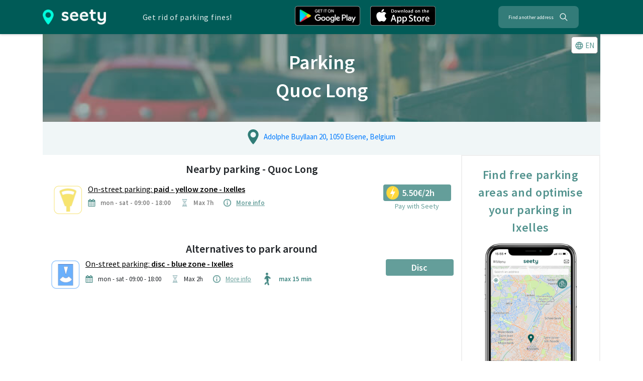

--- FILE ---
content_type: text/html; charset=utf-8
request_url: https://seety.co/parking-rules/poi/quoc-long-bruxelles
body_size: 13196
content:
<!DOCTYPE html><html><head><link rel="preconnect" href="https://fonts.gstatic.com" crossorigin /><meta name="viewport" content="width=device-width"/><meta charSet="utf-8"/><title>Quoc Long - All the information about parking</title><link rel="icon" href="/stc/favicon.ico"/><meta name="google-site-verification" content="QFz4g5gEPM2YkUZR6PnKKbNY6I4rAAEufIF7PmqHXoI"/><meta name="description" content="Find all the information about parking - Quoc Long. The interactive map will help you find free or cheap parking spots."/><meta name="keywords" content="Quoc Long, parking, street, price, rules, schedule, fine, brussels"/><meta property="og:title" content="Quoc Long - All the information about parking"/><meta property="og:url" content="https://seety.co/parking-rules/poi/quoc-long-bruxelles"/><meta property="og:description" content="Find all the information about parking - Quoc Long. The interactive map will help you find free or cheap parking spots."/><meta property="og:site_name" content="Seety"/><meta property="og:type" content="website"/><meta property="og:image" content="https://seety.co/stc/presse-citron.jpg"/><meta name="twitter:image:src" content="https://seety.co/stc/presse-citron.jpg"/><meta name="twitter:card" content="summary"/><meta name="twitter:title" content="Quoc Long - All the information about parking"/><meta name="twitter:description" content="Find all the information about parking - Quoc Long. The interactive map will help you find free or cheap parking spots."/><link rel="canonical" href="https://seety.co/parking-rules/poi/quoc-long-bruxelles"/><link rel="preconnect" href="https://www.googletagmanager.com"/><link rel="preconnect" href="https://vars.hotjar.com"/><link rel="preconnect" href="https://script.hotjar.com"/><script data-ad-client="ca-pub-6626498885189590" async="" src="https://pagead2.googlesyndication.com/pagead/js/adsbygoogle.js" defer=""></script><meta name="next-head-count" content="23"/><link rel="preload" href="/poi-assets/_next/static/css/7ef292c17af9bf79.css" as="style"/><link rel="stylesheet" href="/poi-assets/_next/static/css/7ef292c17af9bf79.css" data-n-g=""/><link rel="preload" href="/poi-assets/_next/static/css/f781eb6bba8a94a7.css" as="style"/><link rel="stylesheet" href="/poi-assets/_next/static/css/f781eb6bba8a94a7.css" data-n-p=""/><link rel="preload" href="/poi-assets/_next/static/css/fc2af5781d2cbb17.css" as="style"/><link rel="stylesheet" href="/poi-assets/_next/static/css/fc2af5781d2cbb17.css"/><link rel="preload" href="/poi-assets/_next/static/css/b6f3625cad87b951.css" as="style"/><link rel="stylesheet" href="/poi-assets/_next/static/css/b6f3625cad87b951.css"/><link rel="preload" href="/poi-assets/_next/static/css/61c2204113219e85.css" as="style"/><link rel="stylesheet" href="/poi-assets/_next/static/css/61c2204113219e85.css"/><noscript data-n-css=""></noscript><script defer="" nomodule="" src="/poi-assets/_next/static/chunks/polyfills-5cd94c89d3acac5f.js"></script><script defer="" src="/poi-assets/_next/static/chunks/1bfc9850-774a81bb59b57e96.js"></script><script defer="" src="/poi-assets/_next/static/chunks/915-5d61ece70d5ad3bc.js"></script><script defer="" src="/poi-assets/_next/static/chunks/7870.0ae5d2d66f4fd0dd.js"></script><script defer="" src="/poi-assets/_next/static/chunks/3474.91b6bc59afea3478.js"></script><script defer="" src="/poi-assets/_next/static/chunks/5153.be204af9aa003b1e.js"></script><script src="/poi-assets/_next/static/chunks/webpack-318cbfa84b7d097f.js" defer=""></script><script src="/poi-assets/_next/static/chunks/framework-996712bc892b9495.js" defer=""></script><script src="/poi-assets/_next/static/chunks/main-a70bb48bdacb882c.js" defer=""></script><script src="/poi-assets/_next/static/chunks/pages/_app-ad398f26b1879d6c.js" defer=""></script><script src="/poi-assets/_next/static/chunks/95b64a6e-efc24458227c7806.js" defer=""></script><script src="/poi-assets/_next/static/chunks/252f366e-90d0963a4522f291.js" defer=""></script><script src="/poi-assets/_next/static/chunks/9935-90465d0e1b29d5aa.js" defer=""></script><script src="/poi-assets/_next/static/chunks/9539-05a634ab87f5a3d9.js" defer=""></script><script src="/poi-assets/_next/static/chunks/5354-0ea20983244fa758.js" defer=""></script><script src="/poi-assets/_next/static/chunks/343-f43ba87bb5cb476b.js" defer=""></script><script src="/poi-assets/_next/static/chunks/4454-0a6cff6790443662.js" defer=""></script><script src="/poi-assets/_next/static/chunks/5663-f9723399cd656490.js" defer=""></script><script src="/poi-assets/_next/static/chunks/5774-618a63b681f81804.js" defer=""></script><script src="/poi-assets/_next/static/chunks/pages/parking-rules/poi/%5Bpath%5D-c1dc7e32d0b5890c.js" defer=""></script><script src="/poi-assets/_next/static/8TzaH_PNsw4RQogz-tTAG/_buildManifest.js" defer=""></script><script src="/poi-assets/_next/static/8TzaH_PNsw4RQogz-tTAG/_ssgManifest.js" defer=""></script><script src="/poi-assets/_next/static/8TzaH_PNsw4RQogz-tTAG/_middlewareManifest.js" defer=""></script><style data-href="https://fonts.googleapis.com/css?family=Source+Sans+Pro:400,600&display=swap">@font-face{font-family:'Source Sans Pro';font-style:normal;font-weight:400;font-display:swap;src:url(https://fonts.gstatic.com/l/font?kit=6xK3dSBYKcSV-LCoeQqfX1RYOo3qOK7j&skey=1e026b1c27170b9b&v=v23) format('woff')}@font-face{font-family:'Source Sans Pro';font-style:normal;font-weight:600;font-display:swap;src:url(https://fonts.gstatic.com/l/font?kit=6xKydSBYKcSV-LCoeQqfX1RYOo3i54rwlxdo&skey=227a890402fab339&v=v23) format('woff')}@font-face{font-family:'Source Sans Pro';font-style:normal;font-weight:400;font-display:swap;src:url(https://fonts.gstatic.com/s/sourcesanspro/v23/6xK3dSBYKcSV-LCoeQqfX1RYOo3qNa7lujVj9_mf.woff2) format('woff2');unicode-range:U+0460-052F,U+1C80-1C8A,U+20B4,U+2DE0-2DFF,U+A640-A69F,U+FE2E-FE2F}@font-face{font-family:'Source Sans Pro';font-style:normal;font-weight:400;font-display:swap;src:url(https://fonts.gstatic.com/s/sourcesanspro/v23/6xK3dSBYKcSV-LCoeQqfX1RYOo3qPK7lujVj9_mf.woff2) format('woff2');unicode-range:U+0301,U+0400-045F,U+0490-0491,U+04B0-04B1,U+2116}@font-face{font-family:'Source Sans Pro';font-style:normal;font-weight:400;font-display:swap;src:url(https://fonts.gstatic.com/s/sourcesanspro/v23/6xK3dSBYKcSV-LCoeQqfX1RYOo3qNK7lujVj9_mf.woff2) format('woff2');unicode-range:U+1F00-1FFF}@font-face{font-family:'Source Sans Pro';font-style:normal;font-weight:400;font-display:swap;src:url(https://fonts.gstatic.com/s/sourcesanspro/v23/6xK3dSBYKcSV-LCoeQqfX1RYOo3qO67lujVj9_mf.woff2) format('woff2');unicode-range:U+0370-0377,U+037A-037F,U+0384-038A,U+038C,U+038E-03A1,U+03A3-03FF}@font-face{font-family:'Source Sans Pro';font-style:normal;font-weight:400;font-display:swap;src:url(https://fonts.gstatic.com/s/sourcesanspro/v23/6xK3dSBYKcSV-LCoeQqfX1RYOo3qN67lujVj9_mf.woff2) format('woff2');unicode-range:U+0102-0103,U+0110-0111,U+0128-0129,U+0168-0169,U+01A0-01A1,U+01AF-01B0,U+0300-0301,U+0303-0304,U+0308-0309,U+0323,U+0329,U+1EA0-1EF9,U+20AB}@font-face{font-family:'Source Sans Pro';font-style:normal;font-weight:400;font-display:swap;src:url(https://fonts.gstatic.com/s/sourcesanspro/v23/6xK3dSBYKcSV-LCoeQqfX1RYOo3qNq7lujVj9_mf.woff2) format('woff2');unicode-range:U+0100-02BA,U+02BD-02C5,U+02C7-02CC,U+02CE-02D7,U+02DD-02FF,U+0304,U+0308,U+0329,U+1D00-1DBF,U+1E00-1E9F,U+1EF2-1EFF,U+2020,U+20A0-20AB,U+20AD-20C0,U+2113,U+2C60-2C7F,U+A720-A7FF}@font-face{font-family:'Source Sans Pro';font-style:normal;font-weight:400;font-display:swap;src:url(https://fonts.gstatic.com/s/sourcesanspro/v23/6xK3dSBYKcSV-LCoeQqfX1RYOo3qOK7lujVj9w.woff2) format('woff2');unicode-range:U+0000-00FF,U+0131,U+0152-0153,U+02BB-02BC,U+02C6,U+02DA,U+02DC,U+0304,U+0308,U+0329,U+2000-206F,U+20AC,U+2122,U+2191,U+2193,U+2212,U+2215,U+FEFF,U+FFFD}@font-face{font-family:'Source Sans Pro';font-style:normal;font-weight:600;font-display:swap;src:url(https://fonts.gstatic.com/s/sourcesanspro/v23/6xKydSBYKcSV-LCoeQqfX1RYOo3i54rwmhdu3cOWxy40.woff2) format('woff2');unicode-range:U+0460-052F,U+1C80-1C8A,U+20B4,U+2DE0-2DFF,U+A640-A69F,U+FE2E-FE2F}@font-face{font-family:'Source Sans Pro';font-style:normal;font-weight:600;font-display:swap;src:url(https://fonts.gstatic.com/s/sourcesanspro/v23/6xKydSBYKcSV-LCoeQqfX1RYOo3i54rwkxdu3cOWxy40.woff2) format('woff2');unicode-range:U+0301,U+0400-045F,U+0490-0491,U+04B0-04B1,U+2116}@font-face{font-family:'Source Sans Pro';font-style:normal;font-weight:600;font-display:swap;src:url(https://fonts.gstatic.com/s/sourcesanspro/v23/6xKydSBYKcSV-LCoeQqfX1RYOo3i54rwmxdu3cOWxy40.woff2) format('woff2');unicode-range:U+1F00-1FFF}@font-face{font-family:'Source Sans Pro';font-style:normal;font-weight:600;font-display:swap;src:url(https://fonts.gstatic.com/s/sourcesanspro/v23/6xKydSBYKcSV-LCoeQqfX1RYOo3i54rwlBdu3cOWxy40.woff2) format('woff2');unicode-range:U+0370-0377,U+037A-037F,U+0384-038A,U+038C,U+038E-03A1,U+03A3-03FF}@font-face{font-family:'Source Sans Pro';font-style:normal;font-weight:600;font-display:swap;src:url(https://fonts.gstatic.com/s/sourcesanspro/v23/6xKydSBYKcSV-LCoeQqfX1RYOo3i54rwmBdu3cOWxy40.woff2) format('woff2');unicode-range:U+0102-0103,U+0110-0111,U+0128-0129,U+0168-0169,U+01A0-01A1,U+01AF-01B0,U+0300-0301,U+0303-0304,U+0308-0309,U+0323,U+0329,U+1EA0-1EF9,U+20AB}@font-face{font-family:'Source Sans Pro';font-style:normal;font-weight:600;font-display:swap;src:url(https://fonts.gstatic.com/s/sourcesanspro/v23/6xKydSBYKcSV-LCoeQqfX1RYOo3i54rwmRdu3cOWxy40.woff2) format('woff2');unicode-range:U+0100-02BA,U+02BD-02C5,U+02C7-02CC,U+02CE-02D7,U+02DD-02FF,U+0304,U+0308,U+0329,U+1D00-1DBF,U+1E00-1E9F,U+1EF2-1EFF,U+2020,U+20A0-20AB,U+20AD-20C0,U+2113,U+2C60-2C7F,U+A720-A7FF}@font-face{font-family:'Source Sans Pro';font-style:normal;font-weight:600;font-display:swap;src:url(https://fonts.gstatic.com/s/sourcesanspro/v23/6xKydSBYKcSV-LCoeQqfX1RYOo3i54rwlxdu3cOWxw.woff2) format('woff2');unicode-range:U+0000-00FF,U+0131,U+0152-0153,U+02BB-02BC,U+02C6,U+02DA,U+02DC,U+0304,U+0308,U+0329,U+2000-206F,U+20AC,U+2122,U+2191,U+2193,U+2212,U+2215,U+FEFF,U+FFFD}</style></head><body><div id="__next"><div><script type="application/ld+json">{"@context":"http://schema.org","@type":"Place","fullName":"Quoc Long","address":"Adolphe Buyllaan 20, 1050 Elsene, Belgium","telephone":"+32 2 646 18 97","hasMap":"https://map.seety.co/Adolphe Buyllaan 20, 1050 Elsene, Belgium?lang=en","url":"http://www.quoclong.be","additionalType":"https://schema.org/Restaurant","geo":{"@type":"GeoCoordinates","latitude":50.8177458038183,"longitude":4.38052820990282}}</script><div class="seoheader_seoHeader__Acoea"><div class="container"><div class="row my-auto"><a href="/" class="seoheader_seetyImg__SZwNz"><span style="box-sizing:border-box;display:inline-block;overflow:hidden;width:initial;height:initial;background:none;opacity:1;border:0;margin:0;padding:0;position:relative;max-width:100%"><span style="box-sizing:border-box;display:block;width:initial;height:initial;background:none;opacity:1;border:0;margin:0;padding:0;max-width:100%"><img style="display:block;max-width:100%;width:initial;height:initial;background:none;opacity:1;border:0;margin:0;padding:0" alt="" aria-hidden="true" src="[data-uri]"/></span><img alt="Seety" src="[data-uri]" decoding="async" data-nimg="intrinsic" style="position:absolute;top:0;left:0;bottom:0;right:0;box-sizing:border-box;padding:0;border:none;margin:auto;display:block;width:0;height:0;min-width:100%;max-width:100%;min-height:100%;max-height:100%"/><noscript><img alt="Seety" src="/poi-assets/_next/static/media/seety1.0871dcea.png" decoding="async" data-nimg="intrinsic" style="position:absolute;top:0;left:0;bottom:0;right:0;box-sizing:border-box;padding:0;border:none;margin:auto;display:block;width:0;height:0;min-width:100%;max-width:100%;min-height:100%;max-height:100%" loading="lazy"/></noscript></span></a><p class="mx-auto my-auto seoheader_seoHeaderP__U4A3A">Get rid of parking fines!</p><div class="row mx-auto my-auto"><a class="download_downloadButton__8uEJ5" href="https://play.google.com/store/apps/details?id=com.sparks&amp;hl={0}&amp;utm_source=website&amp;utm_medium=download" rel="noopener noreferrer" target="_blank"><span style="box-sizing:border-box;display:inline-block;overflow:hidden;width:initial;height:initial;background:none;opacity:1;border:0;margin:0;padding:0;position:relative;max-width:100%"><span style="box-sizing:border-box;display:block;width:initial;height:initial;background:none;opacity:1;border:0;margin:0;padding:0;max-width:100%"><img style="display:block;max-width:100%;width:initial;height:initial;background:none;opacity:1;border:0;margin:0;padding:0" alt="" aria-hidden="true" src="[data-uri]"/></span><img alt="Play Store" src="[data-uri]" decoding="async" data-nimg="intrinsic" style="position:absolute;top:0;left:0;bottom:0;right:0;box-sizing:border-box;padding:0;border:none;margin:auto;display:block;width:0;height:0;min-width:100%;max-width:100%;min-height:100%;max-height:100%"/><noscript><img alt="Play Store" src="/poi-assets/_next/static/media/en-android.a34a1d7e.png" decoding="async" data-nimg="intrinsic" style="position:absolute;top:0;left:0;bottom:0;right:0;box-sizing:border-box;padding:0;border:none;margin:auto;display:block;width:0;height:0;min-width:100%;max-width:100%;min-height:100%;max-height:100%" loading="lazy"/></noscript></span></a><a class="download_downloadButton__8uEJ5" href="https://itunes.apple.com/be/app/cpark/id1138482208?l={0}&amp;mt=8" rel="noopener noreferrer" target="_blank"><span style="box-sizing:border-box;display:inline-block;overflow:hidden;width:initial;height:initial;background:none;opacity:1;border:0;margin:0;padding:0;position:relative;max-width:100%"><span style="box-sizing:border-box;display:block;width:initial;height:initial;background:none;opacity:1;border:0;margin:0;padding:0;max-width:100%"><img style="display:block;max-width:100%;width:initial;height:initial;background:none;opacity:1;border:0;margin:0;padding:0" alt="" aria-hidden="true" src="[data-uri]"/></span><img alt="App Store" src="[data-uri]" decoding="async" data-nimg="intrinsic" style="position:absolute;top:0;left:0;bottom:0;right:0;box-sizing:border-box;padding:0;border:none;margin:auto;display:block;width:0;height:0;min-width:100%;max-width:100%;min-height:100%;max-height:100%"/><noscript><img alt="App Store" src="/poi-assets/_next/static/media/en-apple.60894100.png" decoding="async" data-nimg="intrinsic" style="position:absolute;top:0;left:0;bottom:0;right:0;box-sizing:border-box;padding:0;border:none;margin:auto;display:block;width:0;height:0;min-width:100%;max-width:100%;min-height:100%;max-height:100%" loading="lazy"/></noscript></span></a></div><button class="Searchbar_searchbar__YEnfT mx-auto my-auto" type="button"><span class="Searchbar_searchbarSpan__Qp87Y">Find another address</span><svg stroke="currentColor" fill="currentColor" stroke-width="0" viewBox="0 0 512 512" size="20" style="color:white;margin-left:10px" height="20" width="20" xmlns="http://www.w3.org/2000/svg"><path d="M443.5 420.2L336.7 312.4c20.9-26.2 33.5-59.4 33.5-95.5 0-84.5-68.5-153-153.1-153S64 132.5 64 217s68.5 153 153.1 153c36.6 0 70.1-12.8 96.5-34.2l106.1 107.1c3.2 3.4 7.6 5.1 11.9 5.1 4.1 0 8.2-1.5 11.3-4.5 6.6-6.3 6.8-16.7.6-23.3zm-226.4-83.1c-32.1 0-62.3-12.5-85-35.2-22.7-22.7-35.2-52.9-35.2-84.9 0-32.1 12.5-62.3 35.2-84.9 22.7-22.7 52.9-35.2 85-35.2s62.3 12.5 85 35.2c22.7 22.7 35.2 52.9 35.2 84.9 0 32.1-12.5 62.3-35.2 84.9-22.7 22.7-52.9 35.2-85 35.2z"></path></svg></button></div></div></div><div class="container poicontainer"><div class="poi_imgHeader__avYiT"><span style="box-sizing:border-box;display:block;overflow:hidden;width:initial;height:initial;background:none;opacity:1;border:0;margin:0;padding:0;position:absolute;top:0;left:0;bottom:0;right:0"><img alt="Background image" src="[data-uri]" decoding="async" data-nimg="fill" style="position:absolute;top:0;left:0;bottom:0;right:0;box-sizing:border-box;padding:0;border:none;margin:auto;display:block;width:0;height:0;min-width:100%;max-width:100%;min-height:100%;max-height:100%;object-fit:cover;object-position:50% 25%"/><noscript><img alt="Background image" src="/poi-assets/_next/static/media/parking.6b39cc64.jpg" decoding="async" data-nimg="fill" style="position:absolute;top:0;left:0;bottom:0;right:0;box-sizing:border-box;padding:0;border:none;margin:auto;display:block;width:0;height:0;min-width:100%;max-width:100%;min-height:100%;max-height:100%;object-fit:cover;object-position:50% 25%" loading="lazy"/></noscript></span><div style="z-index:2"><h1 class="poi_imgHeaderTitle__pSVjc">Parking</h1><h1 class="poi_imgHeaderTitle__pSVjc">Quoc Long</h1></div><div class="poi_languageButton__lolV0"><div class="poilang_poiLang__O41qf"><button type="button"><svg stroke="currentColor" fill="currentColor" stroke-width="0" viewBox="0 0 24 24" class="language_icon__thKb5" size="18" height="18" width="18" xmlns="http://www.w3.org/2000/svg"><path d="M11.99 2C6.47 2 2 6.48 2 12s4.47 10 9.99 10C17.52 22 22 17.52 22 12S17.52 2 11.99 2zm6.93 6h-2.95c-.32-1.25-.78-2.45-1.38-3.56 1.84.63 3.37 1.91 4.33 3.56zM12 4.04c.83 1.2 1.48 2.53 1.91 3.96h-3.82c.43-1.43 1.08-2.76 1.91-3.96zM4.26 14C4.1 13.36 4 12.69 4 12s.1-1.36.26-2h3.38c-.08.66-.14 1.32-.14 2 0 .68.06 1.34.14 2H4.26zm.82 2h2.95c.32 1.25.78 2.45 1.38 3.56-1.84-.63-3.37-1.9-4.33-3.56zm2.95-8H5.08c.96-1.66 2.49-2.93 4.33-3.56C8.81 5.55 8.35 6.75 8.03 8zM12 19.96c-.83-1.2-1.48-2.53-1.91-3.96h3.82c-.43 1.43-1.08 2.76-1.91 3.96zM14.34 14H9.66c-.09-.66-.16-1.32-.16-2 0-.68.07-1.35.16-2h4.68c.09.65.16 1.32.16 2 0 .68-.07 1.34-.16 2zm.25 5.56c.6-1.11 1.06-2.31 1.38-3.56h2.95c-.96 1.65-2.49 2.93-4.33 3.56zM16.36 14c.08-.66.14-1.32.14-2 0-.68-.06-1.34-.14-2h3.38c.16.64.26 1.31.26 2s-.1 1.36-.26 2h-3.38z"></path></svg><span>EN</span></button></div></div></div><div class="poi_infoBox__URfL3"><div class="row d-flex justify-content-around General_mb15__Ul9hH"><div><div class="centerBlock"><div class="row noMargin"><div class="col-xs-1 mx-auto"><span style="box-sizing:border-box;display:inline-block;overflow:hidden;width:initial;height:initial;background:none;opacity:1;border:0;margin:0;padding:0;position:relative;max-width:100%"><span style="box-sizing:border-box;display:block;width:initial;height:initial;background:none;opacity:1;border:0;margin:0;padding:0;max-width:100%"><img style="display:block;max-width:100%;width:initial;height:initial;background:none;opacity:1;border:0;margin:0;padding:0" alt="" aria-hidden="true" src="[data-uri]"/></span><img alt="pin-icon" src="[data-uri]" decoding="async" data-nimg="intrinsic" style="position:absolute;top:0;left:0;bottom:0;right:0;box-sizing:border-box;padding:0;border:none;margin:auto;display:block;width:0;height:0;min-width:100%;max-width:100%;min-height:100%;max-height:100%"/><noscript><img alt="pin-icon" src="/poi-assets/_next/static/media/green-white-vert-transp.c0efd65e.png" decoding="async" data-nimg="intrinsic" style="position:absolute;top:0;left:0;bottom:0;right:0;box-sizing:border-box;padding:0;border:none;margin:auto;display:block;width:0;height:0;min-width:100%;max-width:100%;min-height:100%;max-height:100%" loading="lazy"/></noscript></span></div><a class="col-xs-11 POIComp_infoBarLink__zg9Cq" href="https://map.seety.co/Adolphe Buyllaan 20, 1050 Elsene, Belgium?lang=en" target="blank" rel="noopener noreferrer">Adolphe Buyllaan 20, 1050 Elsene, Belgium</a></div></div></div></div><div class="row" style="background-color:white"><div class="col-12 col-lg-9"><div class="poi_parkingBox__hCQtz"><div><h2 class="poi_parkingBoxTitle__IqWu0">Nearby parking - Quoc Long</h2><div class="column justify-content-md-center"><div class="poi_poiItem__FqviW"><div class="poi_poiItemContainer__oAFtX"><a class="poi_black__NeabB" href="https://seety.page.link/?link=https://seety.co/download&amp;apn=com.sparks&amp;isi=1138482208&amp;ibi=com.sparks&amp;utm_source=website&amp;utm_medium=seo_poi&amp;utm_campaign=quoc-long-bruxelles"><div class="poi_poiItemIcon__nXSYj"><span style="box-sizing:border-box;display:inline-block;overflow:hidden;width:initial;height:initial;background:none;opacity:1;border:0;margin:0;padding:0;position:relative;max-width:100%"><span style="box-sizing:border-box;display:block;width:initial;height:initial;background:none;opacity:1;border:0;margin:0;padding:0;max-width:100%"><img style="display:block;max-width:100%;width:initial;height:initial;background:none;opacity:1;border:0;margin:0;padding:0" alt="" aria-hidden="true" src="[data-uri]"/></span><img alt="Icon parking" src="[data-uri]" decoding="async" data-nimg="intrinsic" class="poi_imageType__FEzxy" style="position:absolute;top:0;left:0;bottom:0;right:0;box-sizing:border-box;padding:0;border:none;margin:auto;display:block;width:0;height:0;min-width:100%;max-width:100%;min-height:100%;max-height:100%"/><noscript><img alt="Icon parking" src="/poi-assets/_next/static/media/yellow.a8f42e55.png" decoding="async" data-nimg="intrinsic" style="position:absolute;top:0;left:0;bottom:0;right:0;box-sizing:border-box;padding:0;border:none;margin:auto;display:block;width:0;height:0;min-width:100%;max-width:100%;min-height:100%;max-height:100%" class="poi_imageType__FEzxy" loading="lazy"/></noscript></span></div></a><div class="poi_poiItemCenter__StsFq"><a class="poi_black__NeabB" href="#ixelles-yellow-detailszone"><h6><u>On-street parking: <b>paid - yellow zone</b><b> - Ixelles</b></u></h6></a><ul class="poi_poiItemIcons__AHn8q"><li class="poi_globalInfosItem__dzXS7"><span style="box-sizing:border-box;display:inline-block;overflow:hidden;width:initial;height:initial;background:none;opacity:1;border:0;margin:0;padding:0;position:relative;max-width:100%"><span style="box-sizing:border-box;display:block;width:initial;height:initial;background:none;opacity:1;border:0;margin:0;padding:0;max-width:100%"><img style="display:block;max-width:100%;width:initial;height:initial;background:none;opacity:1;border:0;margin:0;padding:0" alt="" aria-hidden="true" src="[data-uri]"/></span><img alt="Calendar" src="[data-uri]" decoding="async" data-nimg="intrinsic" style="position:absolute;top:0;left:0;bottom:0;right:0;box-sizing:border-box;padding:0;border:none;margin:auto;display:block;width:0;height:0;min-width:100%;max-width:100%;min-height:100%;max-height:100%"/><noscript><img alt="Calendar" src="/poi-assets/_next/static/media/calendar.e87f4323.png" decoding="async" data-nimg="intrinsic" style="position:absolute;top:0;left:0;bottom:0;right:0;box-sizing:border-box;padding:0;border:none;margin:auto;display:block;width:0;height:0;min-width:100%;max-width:100%;min-height:100%;max-height:100%" loading="lazy"/></noscript></span><small>mon - sat - 09:00 - 18:00</small></li><li><span style="box-sizing:border-box;display:inline-block;overflow:hidden;width:initial;height:initial;background:none;opacity:1;border:0;margin:0;padding:0;position:relative;max-width:100%"><span style="box-sizing:border-box;display:block;width:initial;height:initial;background:none;opacity:1;border:0;margin:0;padding:0;max-width:100%"><img style="display:block;max-width:100%;width:initial;height:initial;background:none;opacity:1;border:0;margin:0;padding:0" alt="" aria-hidden="true" src="[data-uri]"/></span><img alt="hourglass" src="[data-uri]" decoding="async" data-nimg="intrinsic" style="position:absolute;top:0;left:0;bottom:0;right:0;box-sizing:border-box;padding:0;border:none;margin:auto;display:block;width:0;height:0;min-width:100%;max-width:100%;min-height:100%;max-height:100%"/><noscript><img alt="hourglass" src="/poi-assets/_next/static/media/hourglass.cf6d8b0c.png" decoding="async" data-nimg="intrinsic" style="position:absolute;top:0;left:0;bottom:0;right:0;box-sizing:border-box;padding:0;border:none;margin:auto;display:block;width:0;height:0;min-width:100%;max-width:100%;min-height:100%;max-height:100%" loading="lazy"/></noscript></span><small>Max 7h</small></li><li><span style="box-sizing:border-box;display:inline-block;overflow:hidden;width:initial;height:initial;background:none;opacity:1;border:0;margin:0;padding:0;position:relative;max-width:100%"><span style="box-sizing:border-box;display:block;width:initial;height:initial;background:none;opacity:1;border:0;margin:0;padding:0;max-width:100%"><img style="display:block;max-width:100%;width:initial;height:initial;background:none;opacity:1;border:0;margin:0;padding:0" alt="" aria-hidden="true" src="[data-uri]"/></span><img alt="I" src="[data-uri]" decoding="async" data-nimg="intrinsic" style="position:absolute;top:0;left:0;bottom:0;right:0;box-sizing:border-box;padding:0;border:none;margin:auto;display:block;width:0;height:0;min-width:100%;max-width:100%;min-height:100%;max-height:100%"/><noscript><img alt="I" src="/poi-assets/_next/static/media/information.1f11388b.png" decoding="async" data-nimg="intrinsic" style="position:absolute;top:0;left:0;bottom:0;right:0;box-sizing:border-box;padding:0;border:none;margin:auto;display:block;width:0;height:0;min-width:100%;max-width:100%;min-height:100%;max-height:100%" loading="lazy"/></noscript></span><small><a href="#ixelles-yellow-detailszone">More info</a></small></li><li></li></ul></div></div><div class="poi_poiItemLinks__YfLYi"><div class="poi_bookPayMoreInfos__2O89w"><a class="poi_fakeButton__XsPz0" target="_blank" rel="noreferrer nofollow" href="https://seety.page.link/?link=https://seety.co/download&amp;apn=com.sparks&amp;isi=1138482208&amp;ibi=com.sparks&amp;utm_source=website&amp;utm_medium=seo_poi&amp;utm_campaign=quoc-long-bruxelles"><span style="box-sizing:border-box;display:inline-block;overflow:hidden;width:initial;height:initial;background:none;opacity:1;border:0;margin:0;padding:0;position:relative;max-width:100%"><span style="box-sizing:border-box;display:block;width:initial;height:initial;background:none;opacity:1;border:0;margin:0;padding:0;max-width:100%"><img style="display:block;max-width:100%;width:initial;height:initial;background:none;opacity:1;border:0;margin:0;padding:0" alt="" aria-hidden="true" src="[data-uri]"/></span><img alt="" src="[data-uri]" decoding="async" data-nimg="intrinsic" style="position:absolute;top:0;left:0;bottom:0;right:0;box-sizing:border-box;padding:0;border:none;margin:auto;display:block;width:0;height:0;min-width:100%;max-width:100%;min-height:100%;max-height:100%"/><noscript><img alt="" src="/poi-assets/_next/static/media/booking_yellow.c46fc59b.png" decoding="async" data-nimg="intrinsic" style="position:absolute;top:0;left:0;bottom:0;right:0;box-sizing:border-box;padding:0;border:none;margin:auto;display:block;width:0;height:0;min-width:100%;max-width:100%;min-height:100%;max-height:100%" loading="lazy"/></noscript></span><span>5.50€/2h</span><span class="poi_alignFakeButton__TlZDB"></span></a><a class="poi_linkDownload__x3Ck0" target="_blank" rel="noreferrer nofollow" href="https://seety.page.link/?link=https://seety.co/download&amp;apn=com.sparks&amp;isi=1138482208&amp;ibi=com.sparks&amp;utm_source=website&amp;utm_medium=seo_poi&amp;utm_campaign=quoc-long-bruxelles">Pay with Seety</a></div></div></div></div></div></div><div class="parkingBox"><h2>Alternatives to park around</h2><div class="column"><div class="poi_poiItem__FqviW"><div class="poi_poiItemContainer__oAFtX"><a class="poi_black__NeabB" href="https://seety.page.link/?link=https://seety.co/download&amp;apn=com.sparks&amp;isi=1138482208&amp;ibi=com.sparks&amp;utm_source=website&amp;utm_medium=seo_poi&amp;utm_campaign=quoc-long-bruxelles"><div class="poi_poiItemIcon__nXSYj"><span style="box-sizing:border-box;display:inline-block;overflow:hidden;width:initial;height:initial;background:none;opacity:1;border:0;margin:0;padding:0;position:relative;max-width:100%"><span style="box-sizing:border-box;display:block;width:initial;height:initial;background:none;opacity:1;border:0;margin:0;padding:0;max-width:100%"><img style="display:block;max-width:100%;width:initial;height:initial;background:none;opacity:1;border:0;margin:0;padding:0" alt="" aria-hidden="true" src="[data-uri]"/></span><img alt="Icon parking" src="[data-uri]" decoding="async" data-nimg="intrinsic" class="poi_imageType__FEzxy" style="position:absolute;top:0;left:0;bottom:0;right:0;box-sizing:border-box;padding:0;border:none;margin:auto;display:block;width:0;height:0;min-width:100%;max-width:100%;min-height:100%;max-height:100%"/><noscript><img alt="Icon parking" src="/poi-assets/_next/static/media/blue.3955c29a.png" decoding="async" data-nimg="intrinsic" style="position:absolute;top:0;left:0;bottom:0;right:0;box-sizing:border-box;padding:0;border:none;margin:auto;display:block;width:0;height:0;min-width:100%;max-width:100%;min-height:100%;max-height:100%" class="poi_imageType__FEzxy" loading="lazy"/></noscript></span></div></a><div class="poi_poiItemCenter__StsFq"><a class="poi_black__NeabB" href="#ixelles-blue-detailszone"><h6><u>On-street parking: <b>disc - blue zone</b><b> - Ixelles</b></u></h6></a><ul class="poi_poiItemIcons__AHn8q"><li class="poi_globalInfosItem__dzXS7"><span style="box-sizing:border-box;display:inline-block;overflow:hidden;width:initial;height:initial;background:none;opacity:1;border:0;margin:0;padding:0;position:relative;max-width:100%"><span style="box-sizing:border-box;display:block;width:initial;height:initial;background:none;opacity:1;border:0;margin:0;padding:0;max-width:100%"><img style="display:block;max-width:100%;width:initial;height:initial;background:none;opacity:1;border:0;margin:0;padding:0" alt="" aria-hidden="true" src="[data-uri]"/></span><img alt="Calendar" src="[data-uri]" decoding="async" data-nimg="intrinsic" style="position:absolute;top:0;left:0;bottom:0;right:0;box-sizing:border-box;padding:0;border:none;margin:auto;display:block;width:0;height:0;min-width:100%;max-width:100%;min-height:100%;max-height:100%"/><noscript><img alt="Calendar" src="/poi-assets/_next/static/media/calendar.e87f4323.png" decoding="async" data-nimg="intrinsic" style="position:absolute;top:0;left:0;bottom:0;right:0;box-sizing:border-box;padding:0;border:none;margin:auto;display:block;width:0;height:0;min-width:100%;max-width:100%;min-height:100%;max-height:100%" loading="lazy"/></noscript></span><small>mon - sat - 09:00 - 18:00</small></li><li><span style="box-sizing:border-box;display:inline-block;overflow:hidden;width:initial;height:initial;background:none;opacity:1;border:0;margin:0;padding:0;position:relative;max-width:100%"><span style="box-sizing:border-box;display:block;width:initial;height:initial;background:none;opacity:1;border:0;margin:0;padding:0;max-width:100%"><img style="display:block;max-width:100%;width:initial;height:initial;background:none;opacity:1;border:0;margin:0;padding:0" alt="" aria-hidden="true" src="[data-uri]"/></span><img alt="hourglass" src="[data-uri]" decoding="async" data-nimg="intrinsic" style="position:absolute;top:0;left:0;bottom:0;right:0;box-sizing:border-box;padding:0;border:none;margin:auto;display:block;width:0;height:0;min-width:100%;max-width:100%;min-height:100%;max-height:100%"/><noscript><img alt="hourglass" src="/poi-assets/_next/static/media/hourglass.cf6d8b0c.png" decoding="async" data-nimg="intrinsic" style="position:absolute;top:0;left:0;bottom:0;right:0;box-sizing:border-box;padding:0;border:none;margin:auto;display:block;width:0;height:0;min-width:100%;max-width:100%;min-height:100%;max-height:100%" loading="lazy"/></noscript></span><small>Max 2h</small></li><li><span style="box-sizing:border-box;display:inline-block;overflow:hidden;width:initial;height:initial;background:none;opacity:1;border:0;margin:0;padding:0;position:relative;max-width:100%"><span style="box-sizing:border-box;display:block;width:initial;height:initial;background:none;opacity:1;border:0;margin:0;padding:0;max-width:100%"><img style="display:block;max-width:100%;width:initial;height:initial;background:none;opacity:1;border:0;margin:0;padding:0" alt="" aria-hidden="true" src="[data-uri]"/></span><img alt="I" src="[data-uri]" decoding="async" data-nimg="intrinsic" style="position:absolute;top:0;left:0;bottom:0;right:0;box-sizing:border-box;padding:0;border:none;margin:auto;display:block;width:0;height:0;min-width:100%;max-width:100%;min-height:100%;max-height:100%"/><noscript><img alt="I" src="/poi-assets/_next/static/media/information.1f11388b.png" decoding="async" data-nimg="intrinsic" style="position:absolute;top:0;left:0;bottom:0;right:0;box-sizing:border-box;padding:0;border:none;margin:auto;display:block;width:0;height:0;min-width:100%;max-width:100%;min-height:100%;max-height:100%" loading="lazy"/></noscript></span><small><a href="#ixelles-blue-detailszone">More info</a></small></li><li><span style="box-sizing:border-box;display:inline-block;overflow:hidden;width:initial;height:initial;background:none;opacity:1;border:0;margin:0;padding:0;position:relative;max-width:100%"><span style="box-sizing:border-box;display:block;width:initial;height:initial;background:none;opacity:1;border:0;margin:0;padding:0;max-width:100%"><img style="display:block;max-width:100%;width:initial;height:initial;background:none;opacity:1;border:0;margin:0;padding:0" alt="" aria-hidden="true" src="[data-uri]"/></span><img alt="icon-walking" src="[data-uri]" decoding="async" data-nimg="intrinsic" style="position:absolute;top:0;left:0;bottom:0;right:0;box-sizing:border-box;padding:0;border:none;margin:auto;display:block;width:0;height:0;min-width:100%;max-width:100%;min-height:100%;max-height:100%"/><noscript><img alt="icon-walking" src="/poi-assets/_next/static/media/person-walking.d4f6bb39.png" decoding="async" data-nimg="intrinsic" style="position:absolute;top:0;left:0;bottom:0;right:0;box-sizing:border-box;padding:0;border:none;margin:auto;display:block;width:0;height:0;min-width:100%;max-width:100%;min-height:100%;max-height:100%" loading="lazy"/></noscript></span><small class="poi_walkingTime__xu3FE"><b>max 15 min</b></small></li></ul></div></div><div class="poi_poiItemLinks__YfLYi"><a class="poi_fakeButton__XsPz0" href="#ixelles-blue-detailszone"><span>Disc</span></a></div></div></div></div></div><div class="col-12 col-lg-3 poi_seetyAd__XqJxL"><a class="seetyAd_textDecorationNone__uJDc4" href="https://seety.page.link/?link=https://seety.co/download&amp;apn=com.sparks&amp;isi=1138482208&amp;ibi=com.sparks&amp;utm_source=website&amp;utm_medium=seo_poi_ad&amp;utm_campaign=ixelles" target="blank"><div class="seetyAd_adContainer__ftXnw"><p class="seetyAd_adText__GpWRi">Find free parking areas and optimise your parking in Ixelles</p><div class="seetyAd_phoneImg__JyzrM"><span style="box-sizing:border-box;display:inline-block;overflow:hidden;width:initial;height:initial;background:none;opacity:1;border:0;margin:0;padding:0;position:relative;max-width:100%"><span style="box-sizing:border-box;display:block;width:initial;height:initial;background:none;opacity:1;border:0;margin:0;padding:0;max-width:100%"><img style="display:block;max-width:100%;width:initial;height:initial;background:none;opacity:1;border:0;margin:0;padding:0" alt="" aria-hidden="true" src="[data-uri]"/></span><img alt="Screeshot Seety" src="[data-uri]" decoding="async" data-nimg="intrinsic" style="position:absolute;top:0;left:0;bottom:0;right:0;box-sizing:border-box;padding:0;border:none;margin:auto;display:block;width:0;height:0;min-width:100%;max-width:100%;min-height:100%;max-height:100%"/><noscript><img alt="Screeshot Seety" src="/poi-assets/_next/static/media/seetyaden.5424e943.png" decoding="async" data-nimg="intrinsic" style="position:absolute;top:0;left:0;bottom:0;right:0;box-sizing:border-box;padding:0;border:none;margin:auto;display:block;width:0;height:0;min-width:100%;max-width:100%;min-height:100%;max-height:100%" loading="lazy"/></noscript></span></div><p class="seetyAd_adTextDescription__1uBob">Pay in 2 clicks. The cheapest app in Ixelles</p><div class="seetyAd_seetyLogo__JQe4U"><span style="box-sizing:border-box;display:inline-block;overflow:hidden;width:initial;height:initial;background:none;opacity:1;border:0;margin:0;padding:0;position:relative;max-width:100%"><span style="box-sizing:border-box;display:block;width:initial;height:initial;background:none;opacity:1;border:0;margin:0;padding:0;max-width:100%"><img style="display:block;max-width:100%;width:initial;height:initial;background:none;opacity:1;border:0;margin:0;padding:0" alt="" aria-hidden="true" src="[data-uri]"/></span><img alt="logo" src="[data-uri]" decoding="async" data-nimg="intrinsic" style="position:absolute;top:0;left:0;bottom:0;right:0;box-sizing:border-box;padding:0;border:none;margin:auto;display:block;width:0;height:0;min-width:100%;max-width:100%;min-height:100%;max-height:100%"/><noscript><img alt="logo" src="/poi-assets/_next/static/media/seety2.b37dd5d4.png" decoding="async" data-nimg="intrinsic" style="position:absolute;top:0;left:0;bottom:0;right:0;box-sizing:border-box;padding:0;border:none;margin:auto;display:block;width:0;height:0;min-width:100%;max-width:100%;min-height:100%;max-height:100%" loading="lazy"/></noscript></span></div><div class="seetyAd_adDownloadButtons__r4P4y"><a class="download_downloadButton__8uEJ5" href="https://play.google.com/store/apps/details?id=com.sparks&amp;hl={0}&amp;utm_source=website&amp;utm_medium=download" rel="noopener noreferrer" target="_blank"><span style="box-sizing:border-box;display:inline-block;overflow:hidden;width:initial;height:initial;background:none;opacity:1;border:0;margin:0;padding:0;position:relative;max-width:100%"><span style="box-sizing:border-box;display:block;width:initial;height:initial;background:none;opacity:1;border:0;margin:0;padding:0;max-width:100%"><img style="display:block;max-width:100%;width:initial;height:initial;background:none;opacity:1;border:0;margin:0;padding:0" alt="" aria-hidden="true" src="[data-uri]"/></span><img alt="Play Store" src="[data-uri]" decoding="async" data-nimg="intrinsic" style="position:absolute;top:0;left:0;bottom:0;right:0;box-sizing:border-box;padding:0;border:none;margin:auto;display:block;width:0;height:0;min-width:100%;max-width:100%;min-height:100%;max-height:100%"/><noscript><img alt="Play Store" src="/poi-assets/_next/static/media/en-android.a34a1d7e.png" decoding="async" data-nimg="intrinsic" style="position:absolute;top:0;left:0;bottom:0;right:0;box-sizing:border-box;padding:0;border:none;margin:auto;display:block;width:0;height:0;min-width:100%;max-width:100%;min-height:100%;max-height:100%" loading="lazy"/></noscript></span></a><a class="download_downloadButton__8uEJ5" href="https://itunes.apple.com/be/app/cpark/id1138482208?l={0}&amp;mt=8" rel="noopener noreferrer" target="_blank"><span style="box-sizing:border-box;display:inline-block;overflow:hidden;width:initial;height:initial;background:none;opacity:1;border:0;margin:0;padding:0;position:relative;max-width:100%"><span style="box-sizing:border-box;display:block;width:initial;height:initial;background:none;opacity:1;border:0;margin:0;padding:0;max-width:100%"><img style="display:block;max-width:100%;width:initial;height:initial;background:none;opacity:1;border:0;margin:0;padding:0" alt="" aria-hidden="true" src="[data-uri]"/></span><img alt="App Store" src="[data-uri]" decoding="async" data-nimg="intrinsic" style="position:absolute;top:0;left:0;bottom:0;right:0;box-sizing:border-box;padding:0;border:none;margin:auto;display:block;width:0;height:0;min-width:100%;max-width:100%;min-height:100%;max-height:100%"/><noscript><img alt="App Store" src="/poi-assets/_next/static/media/en-apple.60894100.png" decoding="async" data-nimg="intrinsic" style="position:absolute;top:0;left:0;bottom:0;right:0;box-sizing:border-box;padding:0;border:none;margin:auto;display:block;width:0;height:0;min-width:100%;max-width:100%;min-height:100%;max-height:100%" loading="lazy"/></noscript></span></a></div></div></a></div></div></div><div class="row"><div class="col-12"><div class="General_textCenter__60Dmn General_mt20__5WXa_"><h2>Interactive parking map of Ixelles</h2><p class="POIComp_allInfoMap__B3HLT"><a href="https://seety.co/parking-rules/ixelles" target="blank">All you need to know about parking in Ixelles</a></p></div><a rel="noopener noreferrer" target="_blank" href="https://map.seety.co/Adolphe Buyllaan 20, 1050 Elsene, Belgium?lang=en" class="col General_p0__F09lM FakeMap_fakeMap__Ayk7X"><span style="box-sizing:border-box;display:inline-block;overflow:hidden;width:initial;height:initial;background:none;opacity:1;border:0;margin:0;padding:0;position:relative;max-width:100%"><span style="box-sizing:border-box;display:block;width:initial;height:initial;background:none;opacity:1;border:0;margin:0;padding:0;max-width:100%"><img style="display:block;max-width:100%;width:initial;height:initial;background:none;opacity:1;border:0;margin:0;padding:0" alt="" aria-hidden="true" src="[data-uri]"/></span><img alt="Map" src="[data-uri]" decoding="async" data-nimg="intrinsic" style="position:absolute;top:0;left:0;bottom:0;right:0;box-sizing:border-box;padding:0;border:none;margin:auto;display:block;width:0;height:0;min-width:100%;max-width:100%;min-height:100%;max-height:100%"/><noscript><img alt="Map" src="/poi-assets/_next/static/media/fake-webview-en.b9c77fa2.png" decoding="async" data-nimg="intrinsic" style="position:absolute;top:0;left:0;bottom:0;right:0;box-sizing:border-box;padding:0;border:none;margin:auto;display:block;width:0;height:0;min-width:100%;max-width:100%;min-height:100%;max-height:100%" loading="lazy"/></noscript></span><div class="FakeMap_fakeOverlay__5izss"><p>Click here to consult the interactive parking map - Quoc Long - Ixelles</p></div></a><p class="General_mt20__5WXa_"><span>This page will help you park easily around your destination - <b>Quoc Long</b>. It will inform you about free, disc or paid parking spots and the prices and schedules of these. The interactive map above will help you find free, cheap and more advantageous parkings in <b>Ixelles</b>.</span> <a href="https://seety.co/parking-rules/ixelles" target="blank">For more information about parkings in Ixelles, follow this link.</a></p><ins style="max-height:200px" class="adsbygoogle" data-ad-client="ca-pub-6626498885189590" data-ad-slot="3533656684" data-ad-format="horizontal" data-full-width-responsive="true"></ins></div></div><div class="row"><div class="col-md-12 col-lg-8"><span id="ixelles-yellow-detailszone"></span><div class="detailsZone_detailsTitle__w6IJ9"><h5 class="General_fwBold__LQ09h">Nearby parking - Quoc Long</h5></div><h5 class="General_mr15__PQFJM"><b>On-street parking</b></h5><p class="General_mt30__6Srr1"><span><b>Quoc Long</b> is situated in a paid parking zone. This parking zone is colored in yellow on the map above. Here are the details of the parking rules for this zone:</span></p><div class="detailsZone_rulesZone__6QrKd"><div class="detailsZone_rulesZoneTitle__7z_Qk"><a target="_blank" rel="noopener noreferrer" href="https://map.seety.co/Adolphe Buyllaan 20, 1050 Elsene, Belgium?lang=en"><h6><u>Yellow zone - Ixelles</u></h6></a><div class="detailsZone_plainStyle__fZFUz" style="background-color:#ffdd00"></div></div><div class="detailsZone_rulesZoneText__dM7EM"><a class="detailsZone_linkDownload__urgCW" target="_blank" rel="noreferrer" href="https://seety.page.link/?link=https://seety.co/download&amp;apn=com.sparks&amp;isi=1138482208&amp;ibi=com.sparks&amp;utm_source=website&amp;utm_medium=seo_poi&amp;utm_campaign=ixelles"><span style="box-sizing:border-box;display:inline-block;overflow:hidden;width:initial;height:initial;background:none;opacity:1;border:0;margin:0;padding:0;position:relative;max-width:100%"><span style="box-sizing:border-box;display:block;width:initial;height:initial;background:none;opacity:1;border:0;margin:0;padding:0;max-width:100%"><img style="display:block;max-width:100%;width:initial;height:initial;background:none;opacity:1;border:0;margin:0;padding:0" alt="" aria-hidden="true" src="[data-uri]"/></span><img alt="Zone yellow" src="[data-uri]" decoding="async" data-nimg="intrinsic" class="detailsZone_imageDetailsBlock__LLh9M" style="position:absolute;top:0;left:0;bottom:0;right:0;box-sizing:border-box;padding:0;border:none;margin:auto;display:block;width:0;height:0;min-width:100%;max-width:100%;min-height:100%;max-height:100%"/><noscript><img alt="Zone yellow" src="/poi-assets/_next/static/media/yellow.a8f42e55.png" decoding="async" data-nimg="intrinsic" style="position:absolute;top:0;left:0;bottom:0;right:0;box-sizing:border-box;padding:0;border:none;margin:auto;display:block;width:0;height:0;min-width:100%;max-width:100%;min-height:100%;max-height:100%" class="detailsZone_imageDetailsBlock__LLh9M" loading="lazy"/></noscript></span></a><div class="detailsZone_remarks__Vfj8R"><ul><li>Monday - Saturday.</li><li>Paid: 09:00 - 18:00.</li><li>Free (15') &nbsp;&nbsp;&nbsp;-&nbsp;&nbsp;&nbsp;1.80€ (1h)&nbsp;&nbsp;&nbsp;-&nbsp;&nbsp;&nbsp;5.50€ (2h).</li><li>The price calculation takes into account the total time parked over the period.</li><li>Take a ticket to benefit from the free 15 minutes.</li><li>Fine: 37€/4h30'.</li><li>Free on public holidays.</li><li>The parking regulations also apply for residents.</li><li>Free parking without time limit for disabled people.</li></ul></div><div class="detailsZone_bookPayMoreInfos__bFB0k"><a class="detailsZone_fakeButton__WnFmE" target="_blank" rel="noreferrer" href="https://seety.page.link/?link=https://seety.co/download&amp;apn=com.sparks&amp;isi=1138482208&amp;ibi=com.sparks&amp;utm_source=website&amp;utm_medium=seo_poi&amp;utm_campaign=ixelles"><span style="box-sizing:border-box;display:inline-block;overflow:hidden;width:25px;height:25px;background:none;opacity:1;border:0;margin:0;padding:0;position:relative"><img alt="" src="[data-uri]" decoding="async" data-nimg="fixed" style="position:absolute;top:0;left:0;bottom:0;right:0;box-sizing:border-box;padding:0;border:none;margin:auto;display:block;width:0;height:0;min-width:100%;max-width:100%;min-height:100%;max-height:100%"/><noscript><img alt="" src="/poi-assets/_next/static/media/booking_yellow.c46fc59b.png" decoding="async" data-nimg="fixed" style="position:absolute;top:0;left:0;bottom:0;right:0;box-sizing:border-box;padding:0;border:none;margin:auto;display:block;width:0;height:0;min-width:100%;max-width:100%;min-height:100%;max-height:100%" loading="lazy"/></noscript></span><span>5.5€/2h</span></a><a class="detailsZone_linkDownload__urgCW" target="_blank" rel="noreferrer" href="https://seety.page.link/?link=https://seety.co/download&amp;apn=com.sparks&amp;isi=1138482208&amp;ibi=com.sparks&amp;utm_source=website&amp;utm_medium=seo_poi&amp;utm_campaign=ixelles">Pay with Seety</a></div></div></div><h6 class="detailsZone_airtable__gah0v"><a href="https://airtable.com/shrmkq9yHlLRKfQOI?prefill_Etablissement=Quoc Long" target="blank">This establishment owns a private parking? Help us adding it to our database!</a></h6><div class="detailsZone_detailsTitle__w6IJ9"><h5 class="General_fwBold__LQ09h">Alternatives to park around</h5></div><p class="General_mt15__8RXld">You can often find free or cheaper parking zones near your destination, however these are usually not easy to find. We have listed these parking zones hereunder. Feel free to check the interactive map of Seety to find all the best parking spots.</p><h5 class="General_mt30__6Srr1"><span style="box-sizing:border-box;display:inline-block;overflow:hidden;width:initial;height:initial;background:none;opacity:1;border:0;margin:0;padding:0;position:relative;max-width:100%"><span style="box-sizing:border-box;display:block;width:initial;height:initial;background:none;opacity:1;border:0;margin:0;padding:0;max-width:100%"><img style="display:block;max-width:100%;width:initial;height:initial;background:none;opacity:1;border:0;margin:0;padding:0" alt="" aria-hidden="true" src="[data-uri]"/></span><img alt="icon-walking" src="[data-uri]" decoding="async" data-nimg="intrinsic" style="position:absolute;top:0;left:0;bottom:0;right:0;box-sizing:border-box;padding:0;border:none;margin:auto;display:block;width:0;height:0;min-width:100%;max-width:100%;min-height:100%;max-height:100%"/><noscript><img alt="icon-walking" src="/poi-assets/_next/static/media/person-walking.d4f6bb39.png" decoding="async" data-nimg="intrinsic" style="position:absolute;top:0;left:0;bottom:0;right:0;box-sizing:border-box;padding:0;border:none;margin:auto;display:block;width:0;height:0;min-width:100%;max-width:100%;min-height:100%;max-height:100%" loading="lazy"/></noscript></span><small class="poi_walkingTime__xu3FE"><b>max 5 min</b></small></h5><p>There are no cheaper zones available for 5 min walking.</p><h5 class="General_mt50__dKgV4"><span style="box-sizing:border-box;display:inline-block;overflow:hidden;width:initial;height:initial;background:none;opacity:1;border:0;margin:0;padding:0;position:relative;max-width:100%"><span style="box-sizing:border-box;display:block;width:initial;height:initial;background:none;opacity:1;border:0;margin:0;padding:0;max-width:100%"><img style="display:block;max-width:100%;width:initial;height:initial;background:none;opacity:1;border:0;margin:0;padding:0" alt="" aria-hidden="true" src="[data-uri]"/></span><img alt="icon-walking" src="[data-uri]" decoding="async" data-nimg="intrinsic" style="position:absolute;top:0;left:0;bottom:0;right:0;box-sizing:border-box;padding:0;border:none;margin:auto;display:block;width:0;height:0;min-width:100%;max-width:100%;min-height:100%;max-height:100%"/><noscript><img alt="icon-walking" src="/poi-assets/_next/static/media/person-walking.d4f6bb39.png" decoding="async" data-nimg="intrinsic" style="position:absolute;top:0;left:0;bottom:0;right:0;box-sizing:border-box;padding:0;border:none;margin:auto;display:block;width:0;height:0;min-width:100%;max-width:100%;min-height:100%;max-height:100%" loading="lazy"/></noscript></span><small class="poi_walkingTime__xu3FE"><b>max 15 min</b></small></h5><span id="ixelles-blue-detailszone"></span><h5 class="General_mt30__6Srr1 General_mb30__8kawm"><b>On-street parking: </b></h5><p class="General_mt30__6Srr1">If you are ready to walk 15 min, you will find 2 alternatives that are more advantageous. These zones are often cheaper or give you the opportunity to park for longer. You will find the details for these zones below:</p><div class="detailsZone_rulesZone__6QrKd"><div class="detailsZone_rulesZoneTitle__7z_Qk"><a target="_blank" rel="noopener noreferrer" href="https://map.seety.co/Adolphe Buyllaan 20, 1050 Elsene, Belgium?lang=en"><h6><u>Blue zone - Ixelles</u></h6></a><div class="detailsZone_plainStyle__fZFUz" style="background-color:#007bff"></div></div><div class="detailsZone_rulesZoneText__dM7EM"><a class="detailsZone_linkDownload__urgCW" target="_blank" rel="noreferrer" href="https://seety.page.link/?link=https://seety.co/download&amp;apn=com.sparks&amp;isi=1138482208&amp;ibi=com.sparks&amp;utm_source=website&amp;utm_medium=seo_poi&amp;utm_campaign=ixelles"><span style="box-sizing:border-box;display:inline-block;overflow:hidden;width:initial;height:initial;background:none;opacity:1;border:0;margin:0;padding:0;position:relative;max-width:100%"><span style="box-sizing:border-box;display:block;width:initial;height:initial;background:none;opacity:1;border:0;margin:0;padding:0;max-width:100%"><img style="display:block;max-width:100%;width:initial;height:initial;background:none;opacity:1;border:0;margin:0;padding:0" alt="" aria-hidden="true" src="[data-uri]"/></span><img alt="Zone blue" src="[data-uri]" decoding="async" data-nimg="intrinsic" class="detailsZone_imageDetailsBlock__LLh9M" style="position:absolute;top:0;left:0;bottom:0;right:0;box-sizing:border-box;padding:0;border:none;margin:auto;display:block;width:0;height:0;min-width:100%;max-width:100%;min-height:100%;max-height:100%"/><noscript><img alt="Zone blue" src="/poi-assets/_next/static/media/blue.3955c29a.png" decoding="async" data-nimg="intrinsic" style="position:absolute;top:0;left:0;bottom:0;right:0;box-sizing:border-box;padding:0;border:none;margin:auto;display:block;width:0;height:0;min-width:100%;max-width:100%;min-height:100%;max-height:100%" class="detailsZone_imageDetailsBlock__LLh9M" loading="lazy"/></noscript></span></a><div class="detailsZone_remarks__Vfj8R"><ul><li>Monday - Saturday.</li><li>Disc: 09:00 - 18:00.</li><li>Free: 2h max.</li><li>Parking disc mandatory.</li><li>Fine: 37€/half-day.</li><li>Free on public holidays.</li><li>The parking regulations also apply for residents.</li><li>Free parking without time limit for disabled people.</li></ul></div></div></div><div class="detailsZone_rulesZone__6QrKd"><div class="detailsZone_rulesZoneTitle__7z_Qk"><a target="_blank" rel="noopener noreferrer" href="https://map.seety.co/Adolphe Buyllaan 20, 1050 Elsene, Belgium?lang=en"><h6><u>Green zone - Etterbeek</u></h6></a><div class="detailsZone_plainStyle__fZFUz" style="background-color:#3ea630"></div></div><div class="detailsZone_rulesZoneText__dM7EM"><a class="detailsZone_linkDownload__urgCW" target="_blank" rel="noreferrer" href="https://seety.page.link/?link=https://seety.co/download&amp;apn=com.sparks&amp;isi=1138482208&amp;ibi=com.sparks&amp;utm_source=website&amp;utm_medium=seo_poi&amp;utm_campaign=etterbeek"><span style="box-sizing:border-box;display:inline-block;overflow:hidden;width:initial;height:initial;background:none;opacity:1;border:0;margin:0;padding:0;position:relative;max-width:100%"><span style="box-sizing:border-box;display:block;width:initial;height:initial;background:none;opacity:1;border:0;margin:0;padding:0;max-width:100%"><img style="display:block;max-width:100%;width:initial;height:initial;background:none;opacity:1;border:0;margin:0;padding:0" alt="" aria-hidden="true" src="[data-uri]"/></span><img alt="Zone free" src="[data-uri]" decoding="async" data-nimg="intrinsic" class="detailsZone_imageDetailsBlock__LLh9M" style="position:absolute;top:0;left:0;bottom:0;right:0;box-sizing:border-box;padding:0;border:none;margin:auto;display:block;width:0;height:0;min-width:100%;max-width:100%;min-height:100%;max-height:100%"/><noscript><img alt="Zone free" src="/poi-assets/_next/static/media/free.36ebe5bf.png" decoding="async" data-nimg="intrinsic" style="position:absolute;top:0;left:0;bottom:0;right:0;box-sizing:border-box;padding:0;border:none;margin:auto;display:block;width:0;height:0;min-width:100%;max-width:100%;min-height:100%;max-height:100%" class="detailsZone_imageDetailsBlock__LLh9M" loading="lazy"/></noscript></span></a><div class="detailsZone_remarks__Vfj8R"><ul><li>7d/7.</li><li>Free parking with no time limit.</li></ul></div></div></div></div><div class="col-md-12 col-lg-4 detailsZone_nearbyContainer__5VuHk"><h3 class="General_textCenter__60Dmn General_mt15__8RXld General_mb20__Uzzqh"><b>Quoc Long</b></h3><div class="d-flex flex-column p-4"><div class="d-flex justify-content-start align-items-baseline"><div><img src="/stc/seoicons/restaurant.png" alt="Restaurant" width="25" height="25"/></div><p class="detailsZone_type__8p_Xq">Restaurant</p></div><div class="d-flex justify-content-start align-items-baseline mb-2"><div class="detailsZone_pinIconContainer__W1O_T"><span style="box-sizing:border-box;display:inline-block;overflow:hidden;width:initial;height:initial;background:none;opacity:1;border:0;margin:0;padding:0;position:relative;max-width:100%"><span style="box-sizing:border-box;display:block;width:initial;height:initial;background:none;opacity:1;border:0;margin:0;padding:0;max-width:100%"><img style="display:block;max-width:100%;width:initial;height:initial;background:none;opacity:1;border:0;margin:0;padding:0" alt="" aria-hidden="true" src="[data-uri]"/></span><img alt="pin-icon" src="[data-uri]" decoding="async" data-nimg="intrinsic" style="position:absolute;top:0;left:0;bottom:0;right:0;box-sizing:border-box;padding:0;border:none;margin:auto;display:block;width:0;height:0;min-width:100%;max-width:100%;min-height:100%;max-height:100%"/><noscript><img alt="pin-icon" src="/poi-assets/_next/static/media/green-white-vert-transp.c0efd65e.png" decoding="async" data-nimg="intrinsic" style="position:absolute;top:0;left:0;bottom:0;right:0;box-sizing:border-box;padding:0;border:none;margin:auto;display:block;width:0;height:0;min-width:100%;max-width:100%;min-height:100%;max-height:100%" loading="lazy"/></noscript></span></div><a class="detailsZone_address__F7l0o" href="https://map.seety.co/Adolphe Buyllaan 20, 1050 Elsene, Belgium?lang=en" target="blank" rel="noopener noreferrer nofollow">Adolphe Buyllaan 20, 1050 Elsene, Belgium</a></div><div><div class="d-flex justify-content-start align-items-baseline"><div><span style="box-sizing:border-box;display:inline-block;overflow:hidden;width:initial;height:initial;background:none;opacity:1;border:0;margin:0;padding:0;position:relative;max-width:100%"><span style="box-sizing:border-box;display:block;width:initial;height:initial;background:none;opacity:1;border:0;margin:0;padding:0;max-width:100%"><img style="display:block;max-width:100%;width:initial;height:initial;background:none;opacity:1;border:0;margin:0;padding:0" alt="" aria-hidden="true" src="[data-uri]"/></span><img alt="website-icon" src="[data-uri]" decoding="async" data-nimg="intrinsic" style="position:absolute;top:0;left:0;bottom:0;right:0;box-sizing:border-box;padding:0;border:none;margin:auto;display:block;width:0;height:0;min-width:100%;max-width:100%;min-height:100%;max-height:100%"/><noscript><img alt="website-icon" src="/poi-assets/_next/static/media/internet.dbb33987.png" decoding="async" data-nimg="intrinsic" style="position:absolute;top:0;left:0;bottom:0;right:0;box-sizing:border-box;padding:0;border:none;margin:auto;display:block;width:0;height:0;min-width:100%;max-width:100%;min-height:100%;max-height:100%" loading="lazy"/></noscript></span></div><a class="detailsZone_telWeb__MK0Td" href="http://www.quoclong.be" target="blank" rel="noopener noreferrer nofollow">Visit website</a></div></div><div><div class="d-flex justify-content-start align-items-baseline"><div><span style="box-sizing:border-box;display:inline-block;overflow:hidden;width:initial;height:initial;background:none;opacity:1;border:0;margin:0;padding:0;position:relative;max-width:100%"><span style="box-sizing:border-box;display:block;width:initial;height:initial;background:none;opacity:1;border:0;margin:0;padding:0;max-width:100%"><img style="display:block;max-width:100%;width:initial;height:initial;background:none;opacity:1;border:0;margin:0;padding:0" alt="" aria-hidden="true" src="[data-uri]"/></span><img alt="phone-icon" src="[data-uri]" decoding="async" data-nimg="intrinsic" style="position:absolute;top:0;left:0;bottom:0;right:0;box-sizing:border-box;padding:0;border:none;margin:auto;display:block;width:0;height:0;min-width:100%;max-width:100%;min-height:100%;max-height:100%"/><noscript><img alt="phone-icon" src="/poi-assets/_next/static/media/phone.c0b6ab18.png" decoding="async" data-nimg="intrinsic" style="position:absolute;top:0;left:0;bottom:0;right:0;box-sizing:border-box;padding:0;border:none;margin:auto;display:block;width:0;height:0;min-width:100%;max-width:100%;min-height:100%;max-height:100%" loading="lazy"/></noscript></span></div><a class="detailsZone_telWeb__MK0Td" href="tel:+32 2 646 18 97">32 2 646 18 97</a></div></div></div><p class="General_textCenter__60Dmn General_mt15__8RXld"></p><h3 class="detailsZone_nearPointsTitle__4QEjW">Nearby interest points</h3><ul><li class="row detailsZone_nearPointsItem__nLNNB"><div class="col-2 my-auto"><img src="/stc/seoicons/restaurant.png" alt="Restaurant" height="30px" width="30px"/></div><div class="col-10 my-auto"><a style="font-size:18px" href="/parking-rules/poi/thai-village-bruxelles">Thai Village</a></div></li><li class="row detailsZone_nearPointsItem__nLNNB"><div class="col-2 my-auto"><img src="/stc/seoicons/restaurant.png" alt="Restaurant" height="30px" width="30px"/></div><div class="col-10 my-auto"><a style="font-size:18px" href="/parking-rules/poi/restaurant-apocalypse-avenue-adolphe-buyl-brussels">Apocalypse</a></div></li><li class="row detailsZone_nearPointsItem__nLNNB"><div class="col-2 my-auto"><img src="/stc/seoicons/shopping.png" alt="Store" height="30px" width="30px"/></div><div class="col-10 my-auto"><a style="font-size:18px" href="/parking-rules/poi/convenience-supermarche-buyl-brussels">Supermarché Buyl</a></div></li><li class="row detailsZone_nearPointsItem__nLNNB"><div class="col-2 my-auto"><img src="/stc/seoicons/restaurant.png" alt="Restaurant" height="30px" width="30px"/></div><div class="col-10 my-auto"><a style="font-size:18px" href="/parking-rules/poi/the-indian-garden-bruxelles">The Indian Garden</a></div></li><li class="row detailsZone_nearPointsItem__nLNNB"><div class="col-2 my-auto"><img src="/stc/seoicons/restaurant.png" alt="Restaurant" height="30px" width="30px"/></div><div class="col-10 my-auto"><a style="font-size:18px" href="/parking-rules/poi/garden-of-punjab-bruxelles">Garden of Punjab</a></div></li><li class="row detailsZone_nearPointsItem__nLNNB"><div class="col-2 my-auto"><img src="/stc/seoicons/shopping.png" alt="Store" height="30px" width="30px"/></div><div class="col-10 my-auto"><a style="font-size:18px" href="/parking-rules/poi/convenience-punjab-spices-store-brussels">Punjab Spices Store</a></div></li><li class="row detailsZone_nearPointsItem__nLNNB"><div class="col-2 my-auto"><img src="/stc/seoicons/restaurant.png" alt="Restaurant" height="30px" width="30px"/></div><div class="col-10 my-auto"><a style="font-size:18px" href="/parking-rules/poi/fast-food-l-etoile-du-nord-brussels">L&#x27;étoile du nord</a></div></li><li class="row detailsZone_nearPointsItem__nLNNB"><div class="col-2 my-auto"><img src="/stc/seoicons/shopping.png" alt="Store" height="30px" width="30px"/></div><div class="col-10 my-auto"><a style="font-size:18px" href="/parking-rules/poi/butcher-soufiane-brussels">Soufiane</a></div></li><li class="row detailsZone_nearPointsItem__nLNNB"><div class="col-2 my-auto"><img src="/stc/seoicons/restaurant.png" alt="Restaurant" height="30px" width="30px"/></div><div class="col-10 my-auto"><a style="font-size:18px" href="/parking-rules/poi/nonbe-daigaku-bruxelles">Nonbe Daigaku</a></div></li><li class="row detailsZone_nearPointsItem__nLNNB"><div class="col-2 my-auto"><img src="/stc/seoicons/shopping.png" alt="Store" height="30px" width="30px"/></div><div class="col-10 my-auto"><a style="font-size:18px" href="/parking-rules/poi/alcohol-huens-bieres-speciales-brussels">Huens Bières Spéciales</a></div></li></ul><ins class="adsbygoogle" data-ad-client="ca-pub-6626498885189590" data-ad-slot="3653652206" data-ad-format="auto" data-full-width-responsive="true"></ins></div></div><div class="download_discoverPaymentPois__PzCpt"><h3 class="download_wantInfos__LGxP6">Want to have this information at any time?</h3><div class="row"><div class="col-md-8 mt-4 DiscoverPayment_discoverPayment__jM__g"><div class="d-flex flex-column justify-content-center"><ul class="DiscoverPayment_checkList__WP2j7"><li class="DiscoverPayment_listItemCheck__lKWCy"><svg stroke="currentColor" fill="currentColor" stroke-width="0" viewBox="0 0 512 512" size="18" color="#4d8b8e" style="color:#4d8b8e;flex-shrink:0" height="18" width="18" xmlns="http://www.w3.org/2000/svg"><path d="M173.898 439.404l-166.4-166.4c-9.997-9.997-9.997-26.206 0-36.204l36.203-36.204c9.997-9.998 26.207-9.998 36.204 0L192 312.69 432.095 72.596c9.997-9.997 26.207-9.997 36.204 0l36.203 36.204c9.997 9.997 9.997 26.206 0 36.204l-294.4 294.401c-9.998 9.997-26.207 9.997-36.204-.001z"></path></svg><span>The cheapest transaction costs in Ixelles. Only 0.29€/session.</span></li><li class="DiscoverPayment_listItemCheck__lKWCy"><svg stroke="currentColor" fill="currentColor" stroke-width="0" viewBox="0 0 512 512" size="18" color="#4d8b8e" style="color:#4d8b8e;flex-shrink:0" height="18" width="18" xmlns="http://www.w3.org/2000/svg"><path d="M173.898 439.404l-166.4-166.4c-9.997-9.997-9.997-26.206 0-36.204l36.203-36.204c9.997-9.998 26.207-9.998 36.204 0L192 312.69 432.095 72.596c9.997-9.997 26.207-9.997 36.204 0l36.203 36.204c9.997 9.997 9.997 26.206 0 36.204l-294.4 294.401c-9.998 9.997-26.207 9.997-36.204-.001z"></path></svg><span>Registration and use 100% free.</span></li><li class="DiscoverPayment_listItemCheck__lKWCy"><svg stroke="currentColor" fill="currentColor" stroke-width="0" viewBox="0 0 512 512" size="18" color="#4d8b8e" style="color:#4d8b8e;flex-shrink:0" height="18" width="18" xmlns="http://www.w3.org/2000/svg"><path d="M173.898 439.404l-166.4-166.4c-9.997-9.997-9.997-26.206 0-36.204l36.203-36.204c9.997-9.998 26.207-9.998 36.204 0L192 312.69 432.095 72.596c9.997-9.997 26.207-9.997 36.204 0l36.203 36.204c9.997 9.997 9.997 26.206 0 36.204l-294.4 294.401c-9.998 9.997-26.207 9.997-36.204-.001z"></path></svg><span>Simplicity above all! Pay in 2 clicks</span></li><li class="DiscoverPayment_listItemCheck__lKWCy"><svg stroke="currentColor" fill="currentColor" stroke-width="0" viewBox="0 0 512 512" size="18" color="#4d8b8e" style="color:#4d8b8e;flex-shrink:0" height="18" width="18" xmlns="http://www.w3.org/2000/svg"><path d="M173.898 439.404l-166.4-166.4c-9.997-9.997-9.997-26.206 0-36.204l36.203-36.204c9.997-9.998 26.207-9.998 36.204 0L192 312.69 432.095 72.596c9.997-9.997 26.207-9.997 36.204 0l36.203 36.204c9.997 9.997 9.997 26.206 0 36.204l-294.4 294.401c-9.998 9.997-26.207 9.997-36.204-.001z"></path></svg><span>The only app that helps you to find free or cheaper areas in Ixelles.</span></li></ul></div></div><div class="col-md-4"><div class="d-flex flex-column justify-content-center align-items-center"><div class="DiscoverPayment_patron__5dOC6"><div class="h-100 DiscoverPayment_patronImg__39YLM}"><span style="box-sizing:border-box;display:inline-block;overflow:hidden;width:initial;height:initial;background:none;opacity:1;border:0;margin:0;padding:0;position:relative;max-width:100%"><span style="box-sizing:border-box;display:block;width:initial;height:initial;background:none;opacity:1;border:0;margin:0;padding:0;max-width:100%"><img style="display:block;max-width:100%;width:initial;height:initial;background:none;opacity:1;border:0;margin:0;padding:0" alt="" aria-hidden="true" src="[data-uri]"/></span><img alt="phone" src="[data-uri]" decoding="async" data-nimg="intrinsic" style="position:absolute;top:0;left:0;bottom:0;right:0;box-sizing:border-box;padding:0;border:none;margin:auto;display:block;width:0;height:0;min-width:100%;max-width:100%;min-height:100%;max-height:100%"/><noscript><img alt="phone" src="/poi-assets/_next/static/media/ixelles-en.6343a914.png" decoding="async" data-nimg="intrinsic" style="position:absolute;top:0;left:0;bottom:0;right:0;box-sizing:border-box;padding:0;border:none;margin:auto;display:block;width:0;height:0;min-width:100%;max-width:100%;min-height:100%;max-height:100%" loading="lazy"/></noscript></span></div><div class="DiscoverPayment_icones__3Fw3E"><span style="box-sizing:border-box;display:inline-block;overflow:hidden;width:initial;height:initial;background:none;opacity:1;border:0;margin:0;padding:0;position:relative;max-width:100%"><span style="box-sizing:border-box;display:block;width:initial;height:initial;background:none;opacity:1;border:0;margin:0;padding:0;max-width:100%"><img style="display:block;max-width:100%;width:initial;height:initial;background:none;opacity:1;border:0;margin:0;padding:0" alt="" aria-hidden="true" src="[data-uri]"/></span><img alt="visa" src="[data-uri]" decoding="async" data-nimg="intrinsic" style="position:absolute;top:0;left:0;bottom:0;right:0;box-sizing:border-box;padding:0;border:none;margin:auto;display:block;width:0;height:0;min-width:100%;max-width:100%;min-height:100%;max-height:100%"/><noscript><img alt="visa" src="/poi-assets/_next/static/media/visa.684c871a.png" decoding="async" data-nimg="intrinsic" style="position:absolute;top:0;left:0;bottom:0;right:0;box-sizing:border-box;padding:0;border:none;margin:auto;display:block;width:0;height:0;min-width:100%;max-width:100%;min-height:100%;max-height:100%" loading="lazy"/></noscript></span><span style="box-sizing:border-box;display:inline-block;overflow:hidden;width:initial;height:initial;background:none;opacity:1;border:0;margin:0;padding:0;position:relative;max-width:100%"><span style="box-sizing:border-box;display:block;width:initial;height:initial;background:none;opacity:1;border:0;margin:0;padding:0;max-width:100%"><img style="display:block;max-width:100%;width:initial;height:initial;background:none;opacity:1;border:0;margin:0;padding:0" alt="" aria-hidden="true" src="[data-uri]"/></span><img alt="mastercard" src="[data-uri]" decoding="async" data-nimg="intrinsic" style="position:absolute;top:0;left:0;bottom:0;right:0;box-sizing:border-box;padding:0;border:none;margin:auto;display:block;width:0;height:0;min-width:100%;max-width:100%;min-height:100%;max-height:100%"/><noscript><img alt="mastercard" src="/poi-assets/_next/static/media/mastercard.78135cb8.png" decoding="async" data-nimg="intrinsic" style="position:absolute;top:0;left:0;bottom:0;right:0;box-sizing:border-box;padding:0;border:none;margin:auto;display:block;width:0;height:0;min-width:100%;max-width:100%;min-height:100%;max-height:100%" loading="lazy"/></noscript></span><span style="box-sizing:border-box;display:inline-block;overflow:hidden;width:initial;height:initial;background:none;opacity:1;border:0;margin:0;padding:0;position:relative;max-width:100%"><span style="box-sizing:border-box;display:block;width:initial;height:initial;background:none;opacity:1;border:0;margin:0;padding:0;max-width:100%"><img style="display:block;max-width:100%;width:initial;height:initial;background:none;opacity:1;border:0;margin:0;padding:0" alt="" aria-hidden="true" src="[data-uri]"/></span><img alt="apple pay" src="[data-uri]" decoding="async" data-nimg="intrinsic" style="position:absolute;top:0;left:0;bottom:0;right:0;box-sizing:border-box;padding:0;border:none;margin:auto;display:block;width:0;height:0;min-width:100%;max-width:100%;min-height:100%;max-height:100%"/><noscript><img alt="apple pay" src="/poi-assets/_next/static/media/apple_pay.a3e5d44b.png" decoding="async" data-nimg="intrinsic" style="position:absolute;top:0;left:0;bottom:0;right:0;box-sizing:border-box;padding:0;border:none;margin:auto;display:block;width:0;height:0;min-width:100%;max-width:100%;min-height:100%;max-height:100%" loading="lazy"/></noscript></span><span style="box-sizing:border-box;display:inline-block;overflow:hidden;width:initial;height:initial;background:none;opacity:1;border:0;margin:0;padding:0;position:relative;max-width:100%"><span style="box-sizing:border-box;display:block;width:initial;height:initial;background:none;opacity:1;border:0;margin:0;padding:0;max-width:100%"><img style="display:block;max-width:100%;width:initial;height:initial;background:none;opacity:1;border:0;margin:0;padding:0" alt="" aria-hidden="true" src="[data-uri]"/></span><img alt="google pay" src="[data-uri]" decoding="async" data-nimg="intrinsic" style="position:absolute;top:0;left:0;bottom:0;right:0;box-sizing:border-box;padding:0;border:none;margin:auto;display:block;width:0;height:0;min-width:100%;max-width:100%;min-height:100%;max-height:100%"/><noscript><img alt="google pay" src="/poi-assets/_next/static/media/google_pay.9bfa7a8d.png" decoding="async" data-nimg="intrinsic" style="position:absolute;top:0;left:0;bottom:0;right:0;box-sizing:border-box;padding:0;border:none;margin:auto;display:block;width:0;height:0;min-width:100%;max-width:100%;min-height:100%;max-height:100%" loading="lazy"/></noscript></span></div><div class="DiscoverPayment_card__5ed_t"><span style="box-sizing:border-box;display:inline-block;overflow:hidden;width:initial;height:initial;background:none;opacity:1;border:0;margin:0;padding:0;position:relative;max-width:100%"><span style="box-sizing:border-box;display:block;width:initial;height:initial;background:none;opacity:1;border:0;margin:0;padding:0;max-width:100%"><img style="display:block;max-width:100%;width:initial;height:initial;background:none;opacity:1;border:0;margin:0;padding:0" alt="" aria-hidden="true" src="[data-uri]"/></span><img alt="google pay" src="[data-uri]" decoding="async" data-nimg="intrinsic" style="position:absolute;top:0;left:0;bottom:0;right:0;box-sizing:border-box;padding:0;border:none;margin:auto;display:block;width:0;height:0;min-width:100%;max-width:100%;min-height:100%;max-height:100%"/><noscript><img alt="google pay" src="/poi-assets/_next/static/media/kbc.3d68e1ca.png" decoding="async" data-nimg="intrinsic" style="position:absolute;top:0;left:0;bottom:0;right:0;box-sizing:border-box;padding:0;border:none;margin:auto;display:block;width:0;height:0;min-width:100%;max-width:100%;min-height:100%;max-height:100%" loading="lazy"/></noscript></span></div></div></div></div></div><div class="DiscoverPayment_bottomMenuInfo__JHF1I"><div class="DiscoverPayment_firstSection__LiO3C"><p></p><a class="HowToPay_downloadButton__dz1t8" href="https://seety.co/download" rel="noopener noreferrer" target="blank"><button type="button">Download</button></a></div><div class="DiscoverPayment_secondSection__b5D6y"><p>Seetyzens</p><p>Cities</p><p>Notifications</p><p class="DiscoverPayment_tealColor__iJoNo">1,000,000+</p><p class="DiscoverPayment_tealColor__iJoNo">250</p><p class="DiscoverPayment_tealColor__iJoNo">3,500,000+</p></div></div><div class="DiscoverPayment_bottomMenuDownload__G4n5y"><p>Download the Seety app for free on iPhone or Android</p><a class="mx-auto download_downloadButton__8uEJ5" href="https://play.google.com/store/apps/details?id=com.sparks&amp;hl={0}&amp;utm_source=website&amp;utm_medium=download" rel="noopener noreferrer" target="_blank"><span style="box-sizing:border-box;display:inline-block;overflow:hidden;width:initial;height:initial;background:none;opacity:1;border:0;margin:0;padding:0;position:relative;max-width:100%"><span style="box-sizing:border-box;display:block;width:initial;height:initial;background:none;opacity:1;border:0;margin:0;padding:0;max-width:100%"><img style="display:block;max-width:100%;width:initial;height:initial;background:none;opacity:1;border:0;margin:0;padding:0" alt="" aria-hidden="true" src="[data-uri]"/></span><img alt="Play Store" src="[data-uri]" decoding="async" data-nimg="intrinsic" style="position:absolute;top:0;left:0;bottom:0;right:0;box-sizing:border-box;padding:0;border:none;margin:auto;display:block;width:0;height:0;min-width:100%;max-width:100%;min-height:100%;max-height:100%"/><noscript><img alt="Play Store" src="/poi-assets/_next/static/media/en-android.a34a1d7e.png" decoding="async" data-nimg="intrinsic" style="position:absolute;top:0;left:0;bottom:0;right:0;box-sizing:border-box;padding:0;border:none;margin:auto;display:block;width:0;height:0;min-width:100%;max-width:100%;min-height:100%;max-height:100%" loading="lazy"/></noscript></span></a><a class="mx-auto download_downloadButton__8uEJ5" href="https://itunes.apple.com/be/app/cpark/id1138482208?l={0}&amp;mt=8" rel="noopener noreferrer" target="_blank"><span style="box-sizing:border-box;display:inline-block;overflow:hidden;width:initial;height:initial;background:none;opacity:1;border:0;margin:0;padding:0;position:relative;max-width:100%"><span style="box-sizing:border-box;display:block;width:initial;height:initial;background:none;opacity:1;border:0;margin:0;padding:0;max-width:100%"><img style="display:block;max-width:100%;width:initial;height:initial;background:none;opacity:1;border:0;margin:0;padding:0" alt="" aria-hidden="true" src="[data-uri]"/></span><img alt="App Store" src="[data-uri]" decoding="async" data-nimg="intrinsic" style="position:absolute;top:0;left:0;bottom:0;right:0;box-sizing:border-box;padding:0;border:none;margin:auto;display:block;width:0;height:0;min-width:100%;max-width:100%;min-height:100%;max-height:100%"/><noscript><img alt="App Store" src="/poi-assets/_next/static/media/en-apple.60894100.png" decoding="async" data-nimg="intrinsic" style="position:absolute;top:0;left:0;bottom:0;right:0;box-sizing:border-box;padding:0;border:none;margin:auto;display:block;width:0;height:0;min-width:100%;max-width:100%;min-height:100%;max-height:100%" loading="lazy"/></noscript></span></a></div></div><div style="margin-top:25px;text-align:center;font-size:20px"><a target="blank" rel="noopener noreferrer"></a></div><div class="poi_cparkDescription__MgXr1"><h3>About Seety</h3><p>Seety is a Belgian startup whose mission is to make parking easier and cheaper. 
                      We believe that, together, we can make parking smarter. 
                      This is why we developed several tools to connect drivers to each other, 
                      inform them about parking conditions and alert them if a parking officer has been spotted nearby. 
                      In some cities, you can also pay your parking in 2 clicks directly via Seety. 
                      Our community is already counting 1,000,000 Seetyzens in Belgium and France. 
                      Join us now, download the app on Android or iPhone, it&#x27;s totally free!</p></div></div><div class="container-fluid footer_footerContainer__ok9wR"><div class="container"><div class="row"><section class="col-sm-6 col-lg-3 col-xl-3"><h3>About us</h3><ul><li><a href="/jobs">Jobs</a></li><li><a href="/press-articles">Press articles</a></li><li><a href="https://drive.google.com/drive/folders/0B5ruHWZ4QqiyNUlPV1dLcGpienM?usp=sharing" rel="nofollow noopener noreferrer" target="_blank">Press kit</a></li><li><a href="https://seety.co/#contactSection">Contact</a></li><li><a href="/legal-terms">Legal terms</a></li></ul></section><section class="col-sm-6 col-lg-3 col-xl-3"><h3>Tools</h3><ul><li><a href="https://map.seety.co" rel="noopener noreferrer" target="_blank" aria-label="Map">Interactive map</a></li><li><a href="/download">App</a></li><li><a href="https://help.seety.co/hc/en-us" rel="noopener noreferrer" target="_blank" aria-label="FAQ">FAQ</a></li><li><a href="/parking-rules">Parking rules</a></li><li><a href="/smart-mobility-solutions">Mobility solutions</a></li><li><a href="/blog">Blog</a></li></ul></section><section class="col-sm-6 col-lg-3 col-xl-3"><h3>Download</h3><ul><li><a href="https://itunes.apple.com/be/app/cpark/id1138482208?l=fr&amp;mt=8" rel="noopener noreferrer nofollow" target="_blank">iPhone</a></li><li><a href="https://play.google.com/store/apps/details?id=com.sparks&amp;hl=fr&amp;utm_source=website&amp;utm_medium=footer" rel="noopener noreferrer nofollow" target="_blank">Android</a></li></ul></section><section class="col-sm-6 col-lg-3 col-xl-3"><h3>Help</h3><ul><li><a href="https://twitter.com/seetyCo" rel="noopener noreferrer nofollow" target="_blank">Twitter</a></li><li><a href="https://www.facebook.com/seety.co/" rel="noopener noreferrer nofollow" target="_blank">Facebook</a></li><li><a href="https://www.instagram.com/seety.co" rel="noopener noreferrer nofollow" target="_blank">Instagram</a></li><li><a href="https://www.linkedin.com/company/18050626" rel="noopener noreferrer nofollow" target="_blank">LinkedIn</a></li></ul></section></div></div></div></div></div><script id="__NEXT_DATA__" type="application/json">{"props":{"pageProps":{"zonesRules":[{"count":213,"avgDist":592.3864026858288,"minDist":9.769182491369257,"city":{"name":"Ixelles","country":"Belgium","region":"Unknown region","_id":"5f217df58e14900891deb997","key":"ixelles","canPayWithSeety":true,"path":"ixelles"},"type":"yellow","center":null,"rules":{"days":[1,2,3,4,5,6],"maxStay":420,"hours":["09:00","18:00"],"type":"paid","color":{"color":"#ffdd00","dotted":false},"weight":4.2,"displayNotPayable":false,"name":"Yellow zone","remarks":["Monday - Saturday.","Paid: 09:00 - 18:00.","Free (15') \u0026nbsp;\u0026nbsp;\u0026nbsp;-\u0026nbsp;\u0026nbsp;\u0026nbsp;1.80€ (1h)\u0026nbsp;\u0026nbsp;\u0026nbsp;-\u0026nbsp;\u0026nbsp;\u0026nbsp;5.50€ (2h).","The price calculation takes into account the total time parked over the period.","Take a ticket to benefit from the free 15 minutes.","Fine: 37€/4h30'.","Free on public holidays.","The parking regulations also apply for residents.","Free parking without time limit for disabled people."],"specialPermits":{"residents":["The parking regulations also apply for residents."],"disabled":["Free parking without time limit for disabled people."]},"prices":{"0":15,"1":1.8,"2":5.5},"hasException":false,"canPayWithSeety":true,"overrides":{}},"remarksHtml":"\u003cul\u003e\u003cli\u003eMonday - Saturday.\u003c/li\u003e\u003cli\u003ePaid: 09:00 - 18:00.\u003c/li\u003e\u003cli\u003eFree (15') \u0026nbsp;\u0026nbsp;\u0026nbsp;-\u0026nbsp;\u0026nbsp;\u0026nbsp;1.80€ (1h)\u0026nbsp;\u0026nbsp;\u0026nbsp;-\u0026nbsp;\u0026nbsp;\u0026nbsp;5.50€ (2h).\u003c/li\u003e\u003cli\u003eThe price calculation takes into account the total time parked over the period.\u003c/li\u003e\u003cli\u003eTake a ticket to benefit from the free 15 minutes.\u003c/li\u003e\u003cli\u003eFine: 37€/4h30'.\u003c/li\u003e\u003cli\u003eFree on public holidays.\u003c/li\u003e\u003cli\u003eThe parking regulations also apply for residents.\u003c/li\u003e\u003cli\u003eFree parking without time limit for disabled people.\u003c/li\u003e\u003c/ul\u003e"},{"count":37,"avgDist":698.0173802045308,"minDist":250.08511586748804,"city":{"name":"Ixelles","country":"Belgium","region":"Unknown region","_id":"5f217df58e14900891deb997","key":"ixelles","canPayWithSeety":true,"path":"ixelles"},"type":"orange","center":null,"rules":{"days":[1,2,3,4,5,6],"maxStay":270,"hours":["09:00","21:00"],"type":"paid","color":{"color":"#ff6a00","dotted":false},"weight":5.3,"displayNotPayable":false,"name":"Orange zone","remarks":["Monday - Saturday.","Paid: 09:00 - 21:00.","Free (15') \u0026nbsp;\u0026nbsp;\u0026nbsp;-\u0026nbsp;\u0026nbsp;\u0026nbsp;3.60€ (1h)\u0026nbsp;\u0026nbsp;\u0026nbsp;-\u0026nbsp;\u0026nbsp;\u0026nbsp;9.20€ (2h).","The price calculation takes into account the total time parked over the period.","Take a ticket to benefit from the free 15 minutes.","Fine: 42€/2h.","Free on public holidays.","The parking regulations also apply for residents.","Free parking without time limit for disabled people."],"specialPermits":{"residents":["The parking regulations also apply for residents."],"disabled":["Free parking without time limit for disabled people."]},"prices":{"0":15,"1":3.6,"2":9.2},"hasException":false,"canPayWithSeety":true,"overrides":{}},"remarksHtml":"\u003cul\u003e\u003cli\u003eMonday - Saturday.\u003c/li\u003e\u003cli\u003ePaid: 09:00 - 21:00.\u003c/li\u003e\u003cli\u003eFree (15') \u0026nbsp;\u0026nbsp;\u0026nbsp;-\u0026nbsp;\u0026nbsp;\u0026nbsp;3.60€ (1h)\u0026nbsp;\u0026nbsp;\u0026nbsp;-\u0026nbsp;\u0026nbsp;\u0026nbsp;9.20€ (2h).\u003c/li\u003e\u003cli\u003eThe price calculation takes into account the total time parked over the period.\u003c/li\u003e\u003cli\u003eTake a ticket to benefit from the free 15 minutes.\u003c/li\u003e\u003cli\u003eFine: 42€/2h.\u003c/li\u003e\u003cli\u003eFree on public holidays.\u003c/li\u003e\u003cli\u003eThe parking regulations also apply for residents.\u003c/li\u003e\u003cli\u003eFree parking without time limit for disabled people.\u003c/li\u003e\u003c/ul\u003e"},{"count":88,"avgDist":586.1616646633261,"minDist":319.55807264525,"city":{"name":"Brussels","country":"Belgium","region":"Unknown region","_id":"5f217de38e14900891deb049","key":"brussels","canPayWithSeety":true,"path":"brussels"},"type":"yellow-1","center":null,"rules":{"days":[1,2,3,4,5,6],"maxStay":720,"hours":["09:00","21:00"],"type":"paid","color":{"color":"#ffdd00","dotted":false},"weight":4.2,"displayNotPayable":false,"name":"Yellow zone 1","remarks":["Monday - Saturday.","Paid: 09:00 - 21:00.","Free (20') \u0026nbsp;\u0026nbsp;\u0026nbsp;-\u0026nbsp;\u0026nbsp;\u0026nbsp;1.80€ (1h)\u0026nbsp;\u0026nbsp;\u0026nbsp;-\u0026nbsp;\u0026nbsp;\u0026nbsp;5.50€ (2h).","The price calculation takes into account the total time parked over the period.","Take a ticket to benefit from the free 15 minutes.","Fine: 25€/half-day.","Free on public holidays.","Free for residents.","Residents card: 1st: 10€/year, 2nd: 110€.","Free parking without time limit for disabled people."],"specialPermits":{"residents":["Free for residents.","Residents card: 1st: 10€/year, 2nd: 110€."],"disabled":["Free parking without time limit for disabled people."]},"prices":{"0":20,"1":1.8,"2":5.5},"hasException":false,"canPayWithSeety":true,"overrides":{}},"remarksHtml":"\u003cul\u003e\u003cli\u003eMonday - Saturday.\u003c/li\u003e\u003cli\u003ePaid: 09:00 - 21:00.\u003c/li\u003e\u003cli\u003eFree (20') \u0026nbsp;\u0026nbsp;\u0026nbsp;-\u0026nbsp;\u0026nbsp;\u0026nbsp;1.80€ (1h)\u0026nbsp;\u0026nbsp;\u0026nbsp;-\u0026nbsp;\u0026nbsp;\u0026nbsp;5.50€ (2h).\u003c/li\u003e\u003cli\u003eThe price calculation takes into account the total time parked over the period.\u003c/li\u003e\u003cli\u003eTake a ticket to benefit from the free 15 minutes.\u003c/li\u003e\u003cli\u003eFine: 25€/half-day.\u003c/li\u003e\u003cli\u003eFree on public holidays.\u003c/li\u003e\u003cli\u003eFree for residents.\u003c/li\u003e\u003cli\u003eResidents card: 1st: 10€/year, 2nd: 110€.\u003c/li\u003e\u003cli\u003eFree parking without time limit for disabled people.\u003c/li\u003e\u003c/ul\u003e"},{"count":38,"avgDist":700.1744597151359,"minDist":388.62230074847355,"city":{"name":"Brussels","country":"Belgium","region":"Unknown region","_id":"5f217de38e14900891deb049","key":"brussels","canPayWithSeety":true,"path":"brussels"},"type":"yellow","center":null,"rules":{"days":[1,2,3,4,5,6],"maxStay":720,"hours":["09:00","19:00"],"type":"paid","color":{"color":"#ffdd00","dotted":false},"weight":4.2,"displayNotPayable":false,"name":"Yellow zone","remarks":["Monday - Saturday.","Paid: 09:00 - 19:00.","Free (20') \u0026nbsp;\u0026nbsp;\u0026nbsp;-\u0026nbsp;\u0026nbsp;\u0026nbsp;1.80€ (1h)\u0026nbsp;\u0026nbsp;\u0026nbsp;-\u0026nbsp;\u0026nbsp;\u0026nbsp;5.50€ (2h).","The price calculation takes into account the total time parked over the period.","Take a ticket to benefit from the free 15 minutes.","Fine: 25€/half-day.","Free on public holidays.","Free for residents.","Residents card: 1st: 10€/year, 2nd: 110€.","Free parking without time limit for disabled people."],"specialPermits":{"residents":["Free for residents.","Residents card: 1st: 10€/year, 2nd: 110€."],"disabled":["Free parking without time limit for disabled people."]},"prices":{"0":20,"1":1.8,"2":5.5},"hasException":false,"canPayWithSeety":true,"overrides":{}},"remarksHtml":"\u003cul\u003e\u003cli\u003eMonday - Saturday.\u003c/li\u003e\u003cli\u003ePaid: 09:00 - 19:00.\u003c/li\u003e\u003cli\u003eFree (20') \u0026nbsp;\u0026nbsp;\u0026nbsp;-\u0026nbsp;\u0026nbsp;\u0026nbsp;1.80€ (1h)\u0026nbsp;\u0026nbsp;\u0026nbsp;-\u0026nbsp;\u0026nbsp;\u0026nbsp;5.50€ (2h).\u003c/li\u003e\u003cli\u003eThe price calculation takes into account the total time parked over the period.\u003c/li\u003e\u003cli\u003eTake a ticket to benefit from the free 15 minutes.\u003c/li\u003e\u003cli\u003eFine: 25€/half-day.\u003c/li\u003e\u003cli\u003eFree on public holidays.\u003c/li\u003e\u003cli\u003eFree for residents.\u003c/li\u003e\u003cli\u003eResidents card: 1st: 10€/year, 2nd: 110€.\u003c/li\u003e\u003cli\u003eFree parking without time limit for disabled people.\u003c/li\u003e\u003c/ul\u003e"},{"count":11,"avgDist":722.4931913795066,"minDist":566.6494785854251,"city":{"name":"Ixelles","country":"Belgium","region":"Unknown region","_id":"5f217df58e14900891deb997","key":"ixelles","canPayWithSeety":true,"path":"ixelles"},"type":"red","center":null,"rules":{"days":[1,2,3,4,5,6],"maxStay":120,"hours":["09:00","21:00"],"type":"paid","color":{"color":"#ff0000","dotted":false},"weight":6.2,"displayNotPayable":false,"name":"Red zone","remarks":["Monday - Saturday.","Paid: 09:00 - 21:00.","Free (15') \u0026nbsp;\u0026nbsp;\u0026nbsp;-\u0026nbsp;\u0026nbsp;\u0026nbsp;3.60€ (1h)\u0026nbsp;\u0026nbsp;\u0026nbsp;-\u0026nbsp;\u0026nbsp;\u0026nbsp;9.20€ (2h).","The price calculation takes into account the total time parked over the period.","Take a ticket to benefit from the free 15 minutes.","Fine: 42€/2h.","Free on public holidays.","The parking regulations also apply for residents.","Free parking without time limit for disabled people."],"specialPermits":{"residents":["The parking regulations also apply for residents."],"disabled":["Free parking without time limit for disabled people."]},"prices":{"0":15,"1":3.6,"2":9.2},"hasException":false,"canPayWithSeety":true,"overrides":{}},"remarksHtml":"\u003cul\u003e\u003cli\u003eMonday - Saturday.\u003c/li\u003e\u003cli\u003ePaid: 09:00 - 21:00.\u003c/li\u003e\u003cli\u003eFree (15') \u0026nbsp;\u0026nbsp;\u0026nbsp;-\u0026nbsp;\u0026nbsp;\u0026nbsp;3.60€ (1h)\u0026nbsp;\u0026nbsp;\u0026nbsp;-\u0026nbsp;\u0026nbsp;\u0026nbsp;9.20€ (2h).\u003c/li\u003e\u003cli\u003eThe price calculation takes into account the total time parked over the period.\u003c/li\u003e\u003cli\u003eTake a ticket to benefit from the free 15 minutes.\u003c/li\u003e\u003cli\u003eFine: 42€/2h.\u003c/li\u003e\u003cli\u003eFree on public holidays.\u003c/li\u003e\u003cli\u003eThe parking regulations also apply for residents.\u003c/li\u003e\u003cli\u003eFree parking without time limit for disabled people.\u003c/li\u003e\u003c/ul\u003e"},{"count":29,"avgDist":850.6765272102916,"minDist":723.2304015909764,"city":{"name":"Ixelles","country":"Belgium","region":"Unknown region","_id":"5f217df58e14900891deb997","key":"ixelles","canPayWithSeety":false,"path":"ixelles"},"type":"blue","center":null,"rules":{"days":[1,2,3,4,5,6],"maxStay":120,"hours":["09:00","18:00"],"type":"disc","color":{"color":"#007bff","dotted":false},"weight":3.3,"displayNotPayable":false,"name":"Blue zone","remarks":["Monday - Saturday.","Disc: 09:00 - 18:00.","Free: 2h max.","Parking disc mandatory.","Fine: 37€/half-day.","Free on public holidays.","The parking regulations also apply for residents.","Free parking without time limit for disabled people."],"specialPermits":{"residents":["The parking regulations also apply for residents."],"disabled":["Free parking without time limit for disabled people."]},"hasException":false,"canPayWithSeety":false,"overrides":{},"prices":{"0":120}},"remarksHtml":"\u003cul\u003e\u003cli\u003eMonday - Saturday.\u003c/li\u003e\u003cli\u003eDisc: 09:00 - 18:00.\u003c/li\u003e\u003cli\u003eFree: 2h max.\u003c/li\u003e\u003cli\u003eParking disc mandatory.\u003c/li\u003e\u003cli\u003eFine: 37€/half-day.\u003c/li\u003e\u003cli\u003eFree on public holidays.\u003c/li\u003e\u003cli\u003eThe parking regulations also apply for residents.\u003c/li\u003e\u003cli\u003eFree parking without time limit for disabled people.\u003c/li\u003e\u003c/ul\u003e"},{"count":2,"avgDist":905.7065236520784,"minDist":884.4509384464055,"city":{"name":"Etterbeek","country":"Belgium","region":"Unknown region","_id":"5f217dec8e14900891deb529","key":"etterbeek","canPayWithSeety":false,"path":"etterbeek"},"type":"free","center":null,"rules":{"days":[0,1,2,3,4,5,6],"maxStay":null,"type":"free","color":{"color":"#3ea630","dotted":false},"weight":2.2,"displayNotPayable":false,"name":"Green zone","remarks":["7d/7.","Free parking with no time limit."],"specialPermits":{"residents":[],"disabled":[]},"hasException":false,"canPayWithSeety":false,"overrides":{"prices":"Free parking with no time limit."},"prices":{}},"remarksHtml":"\u003cul\u003e\u003cli\u003e7d/7.\u003c/li\u003e\u003cli\u003eFree parking with no time limit.\u003c/li\u003e\u003c/ul\u003e"},{"count":2,"avgDist":905.7065236520784,"minDist":884.4509384464055,"city":{"name":"Etterbeek","country":"Belgium","region":"Unknown region","_id":"5f217dec8e14900891deb529","key":"etterbeek","canPayWithSeety":true,"path":"etterbeek"},"type":"orange","center":null,"rules":{"days":[1,2,3,4,5],"maxStay":270,"hours":["09:00","19:00"],"type":"paid","color":{"color":"#ff6a00","dotted":false},"weight":5.3,"displayNotPayable":false,"name":"Orange zone","remarks":["Monday - Friday.","Paid: 09:00 - 19:00.","Free (15') \u0026nbsp;\u0026nbsp;\u0026nbsp;-\u0026nbsp;\u0026nbsp;\u0026nbsp;2.20€ (1h)\u0026nbsp;\u0026nbsp;\u0026nbsp;-\u0026nbsp;\u0026nbsp;\u0026nbsp;4.40€ (2h).","Take a ticket to benefit from the free 15 minutes.","Fine: 42€/half-day.","Free on public holidays.","Residents: 25€/year for the 1st card. 75€/year for the 2nd card. 200€/year for the 3rd card.","Mogelijkheid om 52 bezoekerskaarten te kopen voor 10€.","Free parking without time limit for disabled people."],"specialPermits":{"residents":["Residents: 25€/year for the 1st card. 75€/year for the 2nd card. 200€/year for the 3rd card.","Mogelijkheid om 52 bezoekerskaarten te kopen voor 10€."],"disabled":["Free parking without time limit for disabled people."]},"prices":{"0":15,"1":2.2,"2":4.4},"hasException":false,"canPayWithSeety":true,"overrides":{}},"remarksHtml":"\u003cul\u003e\u003cli\u003eMonday - Friday.\u003c/li\u003e\u003cli\u003ePaid: 09:00 - 19:00.\u003c/li\u003e\u003cli\u003eFree (15') \u0026nbsp;\u0026nbsp;\u0026nbsp;-\u0026nbsp;\u0026nbsp;\u0026nbsp;2.20€ (1h)\u0026nbsp;\u0026nbsp;\u0026nbsp;-\u0026nbsp;\u0026nbsp;\u0026nbsp;4.40€ (2h).\u003c/li\u003e\u003cli\u003eTake a ticket to benefit from the free 15 minutes.\u003c/li\u003e\u003cli\u003eFine: 42€/half-day.\u003c/li\u003e\u003cli\u003eFree on public holidays.\u003c/li\u003e\u003cli\u003eResidents: 25€/year for the 1st card. 75€/year for the 2nd card. 200€/year for the 3rd card.\u003c/li\u003e\u003cli\u003eMogelijkheid om 52 bezoekerskaarten te kopen voor 10€.\u003c/li\u003e\u003cli\u003eFree parking without time limit for disabled people.\u003c/li\u003e\u003c/ul\u003e"},{"count":10,"avgDist":954.0328318873648,"minDist":892.1799789111998,"city":{"name":"Uccle","country":"Belgium","region":"Unknown region","_id":"5f217e278e14900891ded1a0","key":"uccle","canPayWithSeety":true,"path":"uccle"},"type":"yellow","center":null,"rules":{"days":[1,2,3,4,5,6],"maxStay":540,"hours":["09:00","18:00"],"type":"paid","color":{"color":"#ffdd00","dotted":false},"weight":4.2,"displayNotPayable":false,"name":"Yellow zone","remarks":["Monday - Saturday.","Paid: 09:00 - 18:00.","Free (15') \u0026nbsp;\u0026nbsp;\u0026nbsp;-\u0026nbsp;\u0026nbsp;\u0026nbsp;1.80€ (1h)\u0026nbsp;\u0026nbsp;\u0026nbsp;-\u0026nbsp;\u0026nbsp;\u0026nbsp;5.50€ (2h).","On some Saturdays, the city offers 2 hours of free parking (30/11, 07-14-21-28/12).","Take a ticket to benefit from the free 15 minutes.","Fine: 37€/half-day.","Free on public holidays.","Free parking without time limit for disabled people."],"specialPermits":{"residents":[],"disabled":["Free parking without time limit for disabled people."]},"prices":{"0":15,"1":1.8,"2":5.5},"hasException":false,"canPayWithSeety":true,"overrides":{}},"remarksHtml":"\u003cul\u003e\u003cli\u003eMonday - Saturday.\u003c/li\u003e\u003cli\u003ePaid: 09:00 - 18:00.\u003c/li\u003e\u003cli\u003eFree (15') \u0026nbsp;\u0026nbsp;\u0026nbsp;-\u0026nbsp;\u0026nbsp;\u0026nbsp;1.80€ (1h)\u0026nbsp;\u0026nbsp;\u0026nbsp;-\u0026nbsp;\u0026nbsp;\u0026nbsp;5.50€ (2h).\u003c/li\u003e\u003cli\u003eOn some Saturdays, the city offers 2 hours of free parking (30/11, 07-14-21-28/12).\u003c/li\u003e\u003cli\u003eTake a ticket to benefit from the free 15 minutes.\u003c/li\u003e\u003cli\u003eFine: 37€/half-day.\u003c/li\u003e\u003cli\u003eFree on public holidays.\u003c/li\u003e\u003cli\u003eFree parking without time limit for disabled people.\u003c/li\u003e\u003c/ul\u003e"},{"count":2,"avgDist":972.1894934749187,"minDist":958.7928934507204,"city":{"name":"Etterbeek","country":"Belgium","region":"Unknown region","_id":"5f217dec8e14900891deb529","key":"etterbeek","canPayWithSeety":true,"path":"etterbeek"},"type":"orangedotted","center":null,"rules":{"days":[1,2,3,4,5,6],"maxStay":270,"hours":["09:00","19:00"],"type":"paid","color":{"color":"#ff6a00","dotted":true},"weight":5.2,"displayNotPayable":false,"name":"Orange dotted zone","remarks":["Monday - Saturday.","Paid: 09:00 - 19:00.","Free (15') \u0026nbsp;\u0026nbsp;\u0026nbsp;-\u0026nbsp;\u0026nbsp;\u0026nbsp;2.20€ (1h)\u0026nbsp;\u0026nbsp;\u0026nbsp;-\u0026nbsp;\u0026nbsp;\u0026nbsp;4.40€ (2h).","Take a ticket to benefit from the free 15 minutes.","Fine: 42€/half-day.","Free on public holidays.","Residents: 25€/year for the 1st card. 75€/year for the 2nd card. 200€/year for the 3rd card.","Mogelijkheid om 52 bezoekerskaarten te kopen voor 10€.","Free parking without time limit for disabled people."],"specialPermits":{"residents":["Residents: 25€/year for the 1st card. 75€/year for the 2nd card. 200€/year for the 3rd card.","Mogelijkheid om 52 bezoekerskaarten te kopen voor 10€."],"disabled":["Free parking without time limit for disabled people."]},"prices":{"0":15,"1":2.2,"2":4.4},"hasException":false,"canPayWithSeety":true,"overrides":{}},"remarksHtml":"\u003cul\u003e\u003cli\u003eMonday - Saturday.\u003c/li\u003e\u003cli\u003ePaid: 09:00 - 19:00.\u003c/li\u003e\u003cli\u003eFree (15') \u0026nbsp;\u0026nbsp;\u0026nbsp;-\u0026nbsp;\u0026nbsp;\u0026nbsp;2.20€ (1h)\u0026nbsp;\u0026nbsp;\u0026nbsp;-\u0026nbsp;\u0026nbsp;\u0026nbsp;4.40€ (2h).\u003c/li\u003e\u003cli\u003eTake a ticket to benefit from the free 15 minutes.\u003c/li\u003e\u003cli\u003eFine: 42€/half-day.\u003c/li\u003e\u003cli\u003eFree on public holidays.\u003c/li\u003e\u003cli\u003eResidents: 25€/year for the 1st card. 75€/year for the 2nd card. 200€/year for the 3rd card.\u003c/li\u003e\u003cli\u003eMogelijkheid om 52 bezoekerskaarten te kopen voor 10€.\u003c/li\u003e\u003cli\u003eFree parking without time limit for disabled people.\u003c/li\u003e\u003c/ul\u003e"}],"parkings":[],"city":{"name":"Ixelles","country":"Belgium","region":"Unknown region","_id":"5f217df58e14900891deb997","key":"ixelles","canPayWithSeety":true,"path":"ixelles"},"path":"quoc-long-bruxelles","page":{"location":{"type":"Point","coordinates":[4.38052820990282,50.8177458038183]},"_id":"5d71123f76b0be423edb11b8","points":[{"name":"Thai Village","type":"https://schema.org/Restaurant","url":{"fr":"thai-village-bruxelles","nl":"thai-village-bruxelles","en":"thai-village-bruxelles"}},{"name":"Apocalypse","type":"https://schema.org/Restaurant","url":{"fr":"restaurant-apocalypse-avenue-adolphe-buyl-bruxelles","nl":"restaurant-apocalypse-adolphe-buyllaan-brussel","en":"restaurant-apocalypse-avenue-adolphe-buyl-brussels"}},{"name":"Supermarché Buyl","type":"https://schema.org/Store","url":{"fr":"commodite-supermarche-buyl-bruxelles","nl":"convenience-supermarche-buyl-brussel","en":"convenience-supermarche-buyl-brussels"}},{"name":"The Indian Garden","type":"https://schema.org/Restaurant","url":{"fr":"the-indian-garden-bruxelles","nl":"the-indian-garden-bruxelles","en":"the-indian-garden-bruxelles"}},{"name":"Garden of Punjab","type":"https://schema.org/Restaurant","url":{"fr":"garden-of-punjab-bruxelles","nl":"garden-of-punjab-bruxelles","en":"garden-of-punjab-bruxelles"}},{"name":"Punjab Spices Store","type":"https://schema.org/Store","url":{"fr":"commodite-punjab-spices-store-bruxelles","nl":"convenience-punjab-spices-store-brussel","en":"convenience-punjab-spices-store-brussels"}},{"name":"L'étoile du nord","type":"https://schema.org/Restaurant","url":{"fr":"fast-food-l-etoile-du-nord-bruxelles","nl":"fast-food-l-etoile-du-nord-brussel","en":"fast-food-l-etoile-du-nord-brussels"}},{"name":"Soufiane","type":"https://schema.org/Store","url":{"fr":"boucher-soufiane-bruxelles","nl":"slager-soufiane-brussel","en":"butcher-soufiane-brussels"}},{"name":"Nonbe Daigaku","type":"https://schema.org/Restaurant","url":{"fr":"nonbe-daigaku-bruxelles","nl":"nonbe-daigaku-bruxelles","en":"nonbe-daigaku-bruxelles"}},{"name":"Huens Bières Spéciales","type":"https://schema.org/Store","url":{"fr":"alcool-huens-bieres-speciales-bruxelles","nl":"alcohol-huens-bieres-speciales-brussel","en":"alcohol-huens-bieres-speciales-brussels"}}],"type":"https://schema.org/Restaurant","name":{"default":"Quoc Long"},"address":"Adolphe Buyllaan 20, 1050 Elsene, Belgium","phone":"32 2 646 18 97","email":null,"website":"http://www.quoclong.be","path":{"default":"quoc-long-bruxelles"},"city":{"default":"bruxelles"},"__v":0},"csrfToken":"x1BcH5H9-9QZDOyb0lh6u3jxs4P4OvESCgFA","location":{"asPath":"/parking-rules/poi/quoc-long-bruxelles"},"lang":"en"},"__N_SSP":true},"page":"/parking-rules/poi/[path]","query":{"path":"quoc-long-bruxelles"},"buildId":"8TzaH_PNsw4RQogz-tTAG","assetPrefix":"/poi-assets","isFallback":false,"dynamicIds":[9749,3193,5153],"gssp":true,"customServer":true,"scriptLoader":[]}</script></body></html>

--- FILE ---
content_type: text/html; charset=utf-8
request_url: https://www.google.com/recaptcha/api2/aframe
body_size: 268
content:
<!DOCTYPE HTML><html><head><meta http-equiv="content-type" content="text/html; charset=UTF-8"></head><body><script nonce="_kEbmfXkM3i3_erfjvkFeQ">/** Anti-fraud and anti-abuse applications only. See google.com/recaptcha */ try{var clients={'sodar':'https://pagead2.googlesyndication.com/pagead/sodar?'};window.addEventListener("message",function(a){try{if(a.source===window.parent){var b=JSON.parse(a.data);var c=clients[b['id']];if(c){var d=document.createElement('img');d.src=c+b['params']+'&rc='+(localStorage.getItem("rc::a")?sessionStorage.getItem("rc::b"):"");window.document.body.appendChild(d);sessionStorage.setItem("rc::e",parseInt(sessionStorage.getItem("rc::e")||0)+1);localStorage.setItem("rc::h",'1768625384749');}}}catch(b){}});window.parent.postMessage("_grecaptcha_ready", "*");}catch(b){}</script></body></html>